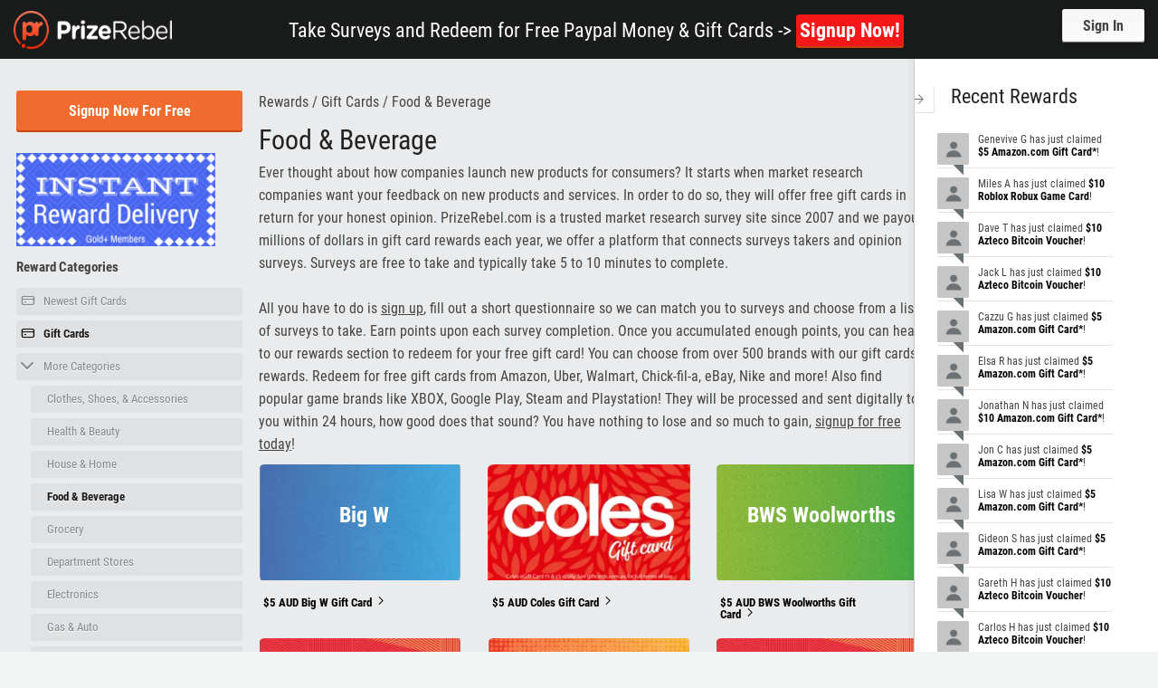

--- FILE ---
content_type: text/html; charset=UTF-8
request_url: https://cdn1.prizerebel.com/prizes.php?page=18&category=10&subCat=5&ordername=points_required&order=asc
body_size: 77525
content:
<!doctype html>
<html class="no-js" lang="en">
<head>	
<meta charset="utf-8" />
<meta name="viewport" content="width=device-width, initial-scale=1.0, maximum-scale=1.0, user-scalable=no" />
<meta name="google-site-verification" content="O4l7sPDqSoVL57_uRZE909xVrHQ3os2B0aITyDPgokk" />
<meta name="description" content="Want to receive free gift cards? Give your opinions on paid online surveys and be rewarded with money and gift cards! We are a trusted market research survey site since 2007 and have paid out over $15 million dollars!"/>
<link rel="icon" href="/favicon.png" type="image/png" />
<title>Get Free Gift Cards by Taking Surveys Food & Beverage | PrizeRebel</title>

<link rel="preload" href="/assets/images/hero-form-icons.png?1389282148" as="image" crossorigin>

<link rel="preload" href="/assets/fonts/ss-gizmo.woff" as="font" type="font/woff" crossorigin>
<link rel="preload" href="/assets/fonts/ss-social-circle.woff" as="font" type="font/woff" crossorigin>
<link rel="preload" href="/assets/fonts/ss-social-regular.woff" as="font" type="font/woff" crossorigin>
<link rel="preload" href="/assets/fonts/ss-standard.woff" as="font" type="font/woff" crossorigin>
<link rel="preload" href="/assets/fonts/ss-symbolicons-block.woff" as="font" type="font/woff" crossorigin>

<link rel="preload" href="/assets/fonts/RobotoCondensed-Regular.ttf" as="font" type="font/ttf" crossorigin>
<link rel="preload" href="/assets/fonts/RobotoCondensed-Bold.ttf" as="font" type="font/ttf" crossorigin>

<link rel="dns-prefetch" href="https://www.google.com/">
<link rel="dns-prefetch" href="https://connect.facebook.net/">
<link rel="dns-prefetch" href="https://www.google-analytics.com">
<link rel="dns-prefetch" href="https://www.gstatic.com/">
<link rel="dns-prefetch" href="https://www.googletagmanager.com/">
<link rel="dns-prefetch" href="https://cdn1.prizerebel.com/">
<link rel="dns-prefetch" href="https://static.hotjar.com/">
<link rel="stylesheet" href="/assets/fontawesome.6.1.1-web/css/all.min.css?202601311034" />
<style>
input[type="submit"] {
    -webkit-appearance: none;
} 

@font-face {  font-family: 'Roboto Condensed';  font-style: normal;  font-weight: 400;  src: url(/assets/fonts/RobotoCondensed-Regular.ttf) format('truetype');  font-display: swap;}
@font-face {  font-family: 'Roboto Condensed';  font-style: normal;  font-weight: 700;  src: url(/assets/fonts/RobotoCondensed-Bold.ttf) format('truetype');  font-display: swap;}


/*! CSS Used fontfaces */
@font-face{font-family:SSGizmo;src:url('/assets/fonts/ss-gizmo.eot');src:url('/assets/fonts/ss-gizmo.eot#iefix') format("embedded-opentype"),url('/assets/fonts/ss-gizmo.woff') format("woff"),url('/assets/fonts/ss-gizmo.ttf') format("truetype"),url('/assets/fonts/ss-gizmo.svg#SSGizmo') format("svg");font-weight:normal;font-style:normal;font-display:swap;}
@font-face{font-family:SSSocialCircle;src:url(/assets/fonts/ss-social-circle.eot);src:url(/assets/fonts/ss-social-circle.eot#iefix) format("embedded-opentype"),url(/assets/fonts/ss-social-circle.woff) format("woff"),url(/assets/fonts/ss-social-circle.ttf) format("truetype"),url(/assets/fonts/ss-social-circle.svg#SSSocialCircle) format("svg");font-weight:400;font-style:normal;font-display:swap}
@font-face{font-family:SSSocialRegular;src:url(/assets/fonts/ss-social-regular.eot);src:url(/assets/fonts/ss-social-regular.eot#iefix) format("embedded-opentype"),url(/assets/fonts/ss-social-regular.woff) format("woff"),url(/assets/fonts/ss-social-regular.ttf) format("truetype"),url(/assets/fonts/ss-social-regular.svg#SSSocialRegular) format("svg");font-weight:400;font-style:normal;font-display:swap}
@font-face{font-family:SSStandard;src:url(/assets/fonts/ss-standard.eot);src:url(/assets/fonts/ss-standard.eot#iefix) format("embedded-opentype"),url(/assets/fonts/ss-standard.woff) format("woff"),url(/assets/fonts/ss-standard.ttf) format("truetype"),url(/assets/fonts/ss-standard.svg#SSStandard) format("svg");font-weight:400;font-style:normal;font-display:swap}
@font-face{font-family:SSSymbolicons;src:url(/assets/fonts/ss-symbolicons-block.eot);src:url(/assets/fonts/ss-symbolicons-block.eot#iefix) format("embedded-opentype"),url(/assets/fonts/ss-symbolicons-block.woff) format("woff"),url(/assets/fonts/ss-symbolicons-block.ttf) format("truetype"),url(/assets/fonts/ss-symbolicons-block.svg#SSSymboliconsBlock) format("svg");font-weight:400;font-style:normal;font-display:swap}

input[type="submit"]{-webkit-appearance:none;}html,body,div,span,h1,h2,p,a,em,img,strong,b,i,ul,li,form,label,aside,header,section,hr{margin:0;padding:0;border:0;font-size:100%;font:inherit;vertical-align:baseline;}aside,header,section{display:block;}body{line-height:1;}ul{list-style:none;}* a{position:relative;}a{outline:none;}a img{border:none;}::-moz-selection{background:#f36921;color:#fff;text-shadow:none;}::selection{background:#f36921;color:#fff;text-shadow:none;}meta.foundation-mq-small{font-family:"/only screen and (max-width:40em)/";width:0em;}meta.foundation-mq-medium{font-family:"/only screen and (min-width:40.063em)/";width:40.063em;}meta.foundation-mq-large{font-family:"/only screen and (min-width:64.063em)/";width:64.063em;}meta.foundation-mq-xlarge{font-family:"/only screen and (min-width:90.063em)/";width:90.063em;}meta.foundation-mq-xxlarge{font-family:"/only screen and (min-width:120.063em)/";width:120.063em;}meta.foundation-data-attribute-namespace{font-family:false;}html,body{height:100%;}*,*:before,*:after{-moz-box-sizing:border-box;-webkit-box-sizing:border-box;box-sizing:border-box;}html,body{font-size:16px;}body{background:#fff;color:#222;padding:0;margin:0;font-family:"Helvetica Neue","Helvetica",Helvetica,Arial,sans-serif;font-weight:normal;font-style:normal;line-height:1;position:relative;cursor:default;}a:hover{cursor:pointer;}img{max-width:100%;height:auto;}img{-ms-interpolation-mode:bicubic;}.right{float:right!important;}img{display:inline-block;vertical-align:middle;}select{width:100%;}.row{width:100%;margin-left:auto;margin-right:auto;margin-top:0;margin-bottom:0;max-width:62.5rem;*zoom:1;}.row:before,.row:after{content:" ";display:table;}.row:after{clear:both;}.columns{padding-left:0.9375rem;padding-right:0.9375rem;width:100%;float:left;}@media only screen{.columns{position:relative;padding-left:0.9375rem;padding-right:0.9375rem;float:left;}.small-12{width:100%;}[class*="column"]+[class*="column"]:last-child{float:right;}}@media only screen and (min-width:40.063em){.columns.medium-centered{margin-left:auto;margin-right:auto;float:none;}.columns{position:relative;padding-left:0.9375rem;padding-right:0.9375rem;float:left;}.medium-1{width:8.33333%}.medium-2{width:16.66667%}.medium-3{width:25%}.medium-4{width:33.33333%}.medium-5{width:41.66667%}.medium-6{width:50%}.medium-7{width:58.33333%}.medium-8{width:66.66667%}.medium-9{width:75%;}[class*="column"]+[class*="column"]:last-child{float:right;}}@media only screen and (min-width:64.063em){.columns.large-centered{margin-left:auto;margin-right:auto;float:none;}.columns{position:relative;padding-left:0.9375rem;padding-right:0.9375rem;float:left;}.large-3{width:25%}.large-4{width:33.33333%}.large-5{width:41.66667%}.large-6{width:50%}.large-9{width:75%;}.large-1{width:8.33333%}.large-2{width:16.66667%}.large-7{width:58.33333%}.large-8{width:66.66667%}.large-10{width:83.33333%}.large-11{width:91.66667%}.large-12{width:100%;}[class*="column"]+[class*="column"]:last-child{float:right;}}.show-for-small-only,.show-for-medium-down{display:inherit!important;}.hide-for-small-only,.hide-for-medium-down,.show-for-large-up{display:none!important;}@media only screen and (min-width:40.063em){.hide-for-small-only,.show-for-medium-down{display:inherit!important;}.show-for-small-only,.hide-for-medium-down,.show-for-large-up{display:none!important;}}@media only screen and (min-width:64.063em){.hide-for-small-only,.hide-for-medium-down,.show-for-large-up{display:inherit!important;}.show-for-small-only,.show-for-medium-down{display:none!important;}}@media only screen and (min-width:90.063em){.hide-for-small-only,.hide-for-medium-down,.show-for-large-up{display:inherit!important;}.show-for-small-only,.show-for-medium-down{display:none!important;}}@media only screen and (min-width:120.063em){.hide-for-small-only,.hide-for-medium-down,.show-for-large-up{display:inherit!important;}.show-for-small-only,.show-for-medium-down{display:none!important;}}[class*="block-grid-"]{display:block;padding:0;margin:0 -0.625rem;*zoom:1;}[class*="block-grid-"]:before,[class*="block-grid-"]:after{content:" ";display:table;}[class*="block-grid-"]:after{clear:both;}[class*="block-grid-"]>li{display:block;height:auto;float:left;padding:0 0.625rem 1.25rem;}@media only screen{.small-block-grid-1>li{width:100%;list-style:none;}.small-block-grid-1>li:nth-of-type(n){clear:none;}.small-block-grid-1>li:nth-of-type(1n+1){clear:both;}}@media only screen and (min-width:40.063em){.medium-block-grid-2>li{width:50%;list-style:none;}.medium-block-grid-2>li:nth-of-type(n){clear:none;}.medium-block-grid-2>li:nth-of-type(2n+1){clear:both;}}@media only screen and (min-width:64.063em){.large-block-grid-3>li{width:33.33333%;list-style:none;}.large-block-grid-3>li:nth-of-type(n){clear:none;}.large-block-grid-3>li:nth-of-type(3n+1){clear:both;}}div,ul,li,h1,h2,form,p{margin:0;padding:0;}a{color:#008cba;text-decoration:none;line-height:inherit;}a:hover,a:focus{color:#0078a0;}a img{border:none;}p{font-family:inherit;font-weight:normal;font-size:1rem;line-height:1.6;margin-bottom:1.25rem;text-rendering:optimizeLegibility;}h1,h2{font-family:"Helvetica Neue","Helvetica",Helvetica,Arial,sans-serif;font-weight:normal;font-style:normal;color:#222;text-rendering:optimizeLegibility;margin-top:0.2rem;margin-bottom:0.5rem;line-height:1.4;}h1{font-size:2.125rem;}h2{font-size:1.6875rem;}hr{border:solid #ddd;border-width:1px 0 0;clear:both;margin:1.25rem 0 1.1875rem;height:0;}em,i{font-style:italic;line-height:inherit;}strong,b{font-weight:bold;line-height:inherit;}ul{font-size:1rem;line-height:1.6;margin-bottom:1.25rem;list-style-position:outside;font-family:inherit;}ul{margin-left:1.1rem;}ul li ul{margin-left:1.25rem;margin-bottom:0;}@media only screen and (min-width:40.063em){h1,h2{line-height:1.4;}h1{font-size:2.75rem;}h2{font-size:2.3125rem;}}@media print{*{background:transparent!important;color:#000!important;box-shadow:none!important;text-shadow:none!important;}a,a:visited{text-decoration:underline;}a[href]:after{content:" (" attr(href) ")";}a[href^="#"]:after{content:"";}img{page-break-inside:avoid;}img{max-width:100%!important;}p,h2{orphans:3;widows:3;}h2{page-break-after:avoid;}}meta.foundation-mq-topbar{font-family:"/only screen and (min-width:40.063em)/";width:40.063em;}.off-canvas-wrap{-webkit-backface-visibility:hidden;position:relative;width:100%;overflow-x:hidden;}.off-canvas-wrap.move-right,.off-canvas-wrap.move-left{height:100%}.inner-wrap{-webkit-backface-visibility:hidden;position:relative;width:100%;*zoom:1;-webkit-transition:-webkit-transform 500ms ease;-moz-transition:-moz-transform 500ms ease;-ms-transition:-ms-transform 500ms ease;-o-transition:-o-transform 500ms ease;transition:transform 500ms ease;}.inner-wrap:before,.inner-wrap:after{content:" ";display:table;}.inner-wrap:after{clear:both;}.left-off-canvas-menu{-webkit-backface-visibility:hidden;width:250px;top:0;bottom:0;position:absolute;overflow-y:auto;background:#333;z-index:1001;box-sizing:content-box;-webkit-transform:translate3d(-100%, 0, 0);-moz-transform:translate3d(-100%, 0, 0);-ms-transform:translate3d(-100%, 0, 0);-o-transform:translate3d(-100%, 0, 0);transform:translate3d(-100%, 0, 0);left:0;}.left-off-canvas-menu *{-webkit-backface-visibility:hidden;}.right-off-canvas-menu{-webkit-backface-visibility:hidden;width:250px;top:0;bottom:0;position:absolute;overflow-y:auto;background:#333;z-index:1001;box-sizing:content-box;-webkit-transform:translate3d(100%, 0, 0);-moz-transform:translate3d(100%, 0, 0);-ms-transform:translate3d(100%, 0, 0);-o-transform:translate3d(100%, 0, 0);transform:translate3d(100%, 0, 0);right:0;}.reveal-modal{visibility:hidden;display:none;position:absolute;left:50%;z-index:99;height:auto;margin-left:-40%;width:80%;background-color:#fff;padding:1.25rem;border:solid 1px #666;-webkit-box-shadow:0 0 10px rgba(0,0,0,0.4);box-shadow:0 0 10px rgba(0,0,0,0.4);top:6.25rem;}.reveal-modal .columns{min-width:0;}.reveal-modal>:first-child{margin-top:0;}.reveal-modal>:last-child{margin-bottom:0;}@media only screen and (min-width:40.063em){.reveal-modal{padding:1.875rem;top:6.25rem;}.reveal-modal.small{margin-left:-20%;width:40%;}}@media print{.reveal-modal{background:#fff!important;}}.ss-icon,.ss-icon.ss-gizmo,.subnav a:after,[class^="ss-"]:before,[class*=" ss-"]:before,[class^="ss-"].ss-gizmo:before,[class*=" ss-"].ss-gizmo:before{font-family:"SSGizmo";font-style:normal;font-weight:normal;text-decoration:none;text-rendering:optimizeLegibility;white-space:nowrap;-webkit-font-feature-settings:"liga";-moz-font-feature-settings:"liga=1";-moz-font-feature-settings:"liga";-ms-font-feature-settings:"liga" 1;-o-font-feature-settings:"liga";font-feature-settings:"liga";-webkit-font-smoothing:antialiased;}html:hover [class^="ss-"]{-ms-zoom:1;}.ss-icon,.ss-icon.ss-social-circle,[class^="ss-"]:before,[class*=" ss-"]:before,[class^="ss-"].ss-social-circle:before,[class*=" ss-"].ss-social-circle:before{font-family:"SSSocialCircle";font-style:normal;font-weight:normal;text-decoration:none;text-rendering:optimizeLegibility;white-space:nowrap;-moz-font-feature-settings:"liga=1";-moz-font-feature-settings:"liga";-ms-font-feature-settings:"liga" 1;-o-font-feature-settings:"liga";font-feature-settings:"liga";-webkit-font-smoothing:antialiased;}html:hover [class^="ss-"]{-ms-zoom:1;}.ss-icon,.ss-icon.ss-social-regular,[class^="ss-"]:before,[class*=" ss-"]:before,[class^="ss-"].ss-social-regular:before,[class*=" ss-"].ss-social-regular:before{font-family:"SSSocialRegular";font-style:normal;font-weight:normal;text-decoration:none;text-rendering:optimizeLegibility;white-space:nowrap;-moz-font-feature-settings:"liga=1";-moz-font-feature-settings:"liga";-ms-font-feature-settings:"liga" 1;-o-font-feature-settings:"liga";font-feature-settings:"liga";-webkit-font-smoothing:antialiased;}html:hover [class^="ss-"]{-ms-zoom:1;}.ss-icon,.ss-icon.ss-standard,.drop-btn:after,.input-wrapper.drop:after,[class^="ss-"]:before,[class*=" ss-"]:before,[class^="ss-"].ss-standard:before,[class*=" ss-"].ss-standard:before{font-family:"SSStandard";font-style:normal;font-weight:normal;text-decoration:none;text-rendering:optimizeLegibility;white-space:nowrap;-moz-font-feature-settings:"liga=1";-moz-font-feature-settings:"liga";-ms-font-feature-settings:"liga" 1;-o-font-feature-settings:"liga";font-feature-settings:"liga";-webkit-font-smoothing:antialiased;}html:hover [class^="ss-"]{-ms-zoom:1;}.ss-icon,[class^="ss-"]:before,[class*=" ss-"]:before{font-family:"SSSymbolicons";font-style:normal;font-weight:normal;text-decoration:none;text-rendering:optimizeLegibility;white-space:nowrap;-moz-font-feature-settings:"liga=1";-moz-font-feature-settings:"liga";-ms-font-feature-settings:"liga" 1;-o-font-feature-settings:"liga";font-feature-settings:"liga";-webkit-font-smoothing:antialiased;}html{height:100%;width:100%;}body{min-height:100%;width:100%;margin:0 auto;background:#f3f4f4;font-family:'Open Sans','Roboto Condensed',sans-serif;font-size:1rem;color:#444;line-height:1.6em;-webkit-font-smoothing:antialiased;text-rendering:optimizeLegibility;}a{text-decoration:none;color:#444;-webkit-transition:all 0.2s ease-out;-moz-transition:all 0.2s ease-out;transition:all 0.2s ease-out;}.small{font-size:0.875rem;}h1,h2{line-height:1em;}h1{font-family:'Open Sans','Roboto Condensed',sans-serif;font-size:3rem;}h2{font-family:'Open Sans','Roboto Condensed',sans-serif;font-size:1.875rem;}.hero-form-forgot-password-link{color:#1790d2;text-decoration:underline;}.hero-form-forgot-password-link:hover{color:#1270a4;}p a{color:#3498d5;font-weight:700;-webkit-transition:color 0.1s;-moz-transition:color 0.1s;-o-transition:color 0.1s;transition:color 0.1s;}p a:hover{color:#000;}.subnav{margin:0.9375rem 0 1.875rem;}.subnav li{margin:0 0 0.375rem;}.subnav li.active a{color:#1a1b1c;font-weight:700;}.subnav a{color:#838a8c;display:block;background-color:#e0e1e2;font-size:0.8125rem;text-shadow:0 1px 0 #fff;padding:0.3125rem;position:relative;-webkit-border-radius:0.125rem;-moz-border-radius:0.125rem;-ms-border-radius:0.125rem;-o-border-radius:0.125rem;border-radius:0.125rem;-webkit-transition:all 0.1s ease;-moz-transition:all 0.1s ease;-o-transition:all 0.1s ease;transition:all 0.1s ease;}.subnav a:hover{color:#1790d2;background-color:#fff;}.subnav a:hover:after{background-color:#fff;filter:progid:DXImageTransform.Microsoft.Alpha(Opacity=100);opacity:1;-webkit-transform:translate3d(1.25rem, 0, 0);-moz-transform:translate3d(1.25rem, 0, 0);-ms-transform:translate3d(1.25rem, 0, 0);-o-transform:translate3d(1.25rem, 0, 0);transform:translate3d(1.25rem, 0, 0);}.subnav a:after{content:"right";display:block;color:#e0e1e2;position:absolute;right:0;top:0;padding:0.375rem 0.75rem 0.25rem 0.1875rem;background-color:transparent;-webkit-border-radius:0 0.125rem 0.125rem 0;-moz-border-radius:0 0.125rem 0.125rem 0;-ms-border-radius:0 0.125rem 0.125rem 0;-o-border-radius:0 0.125rem 0.125rem 0;border-radius:0 0.125rem 0.125rem 0;filter:progid:DXImageTransform.Microsoft.Alpha(Opacity=0);opacity:0;-webkit-transform:translate3d(0, 0, 0);-moz-transform:translate3d(0, 0, 0);-ms-transform:translate3d(0, 0, 0);-o-transform:translate3d(0, 0, 0);transform:translate3d(0, 0, 0);-webkit-transition:all 0.1s ease;-moz-transition:all 0.1s ease;-o-transition:all 0.1s ease;transition:all 0.1s ease;}.subnav i{position:absolute;left:0.3125rem;top:0.3125rem;font-size:1rem;}.subnav.has-icon a{padding-left:1.875rem;}.subnav-mobile{margin:0 0 0.9375rem;}.section-header{padding:0 0 0.3125rem;*zoom:1;}.section-header:before,.section-header:after{content:" ";display:table;}.section-header:after{clear:both;}.section-header h1{font-weight:400;font-size:1.875rem;}.section-header.paginated h1{float:left;margin-right:2.5rem;}.pagination{text-align:center;font-size:0;}.pagination li{margin:0 0.125rem;font-size:1.125rem;display:-moz-inline-stack;display:inline-block;vertical-align:middle;*vertical-align:auto;zoom:1;*display:inline;}.pagination li:first-child{margin-left:0;}.pagination li:last-child{margin-right:0;}.pagination a{color:#838a8c;display:block;padding:0.25rem 0.375rem;text-shadow:0 1px 0 #fff;}.pagination .current{font-weight:700;}.links-social{color:#fff;background-color:#72767a;width:1.75rem;height:1.75rem;text-align:center;display:inline-block;margin-bottom:0.125rem;-webkit-border-radius:1.25rem;-moz-border-radius:1.25rem;-ms-border-radius:1.25rem;-o-border-radius:1.25rem;border-radius:1.25rem;}.links-social:hover{color:#72767a;background-color:#fff;}.links-social .ss-icon{font-size:1rem;position:relative;top:0.125rem;line-height:1.75rem;vertical-align:middle;}.links-social--facebook{margin-right:0.125rem;}.links-social--twitter .ss-icon{font-size:0.875rem;}.main-content{background:#eaebec;padding-top:6.25rem;padding-bottom:2.5rem;position:relative;overflow:hidden;}@media only screen and (max-width:78.125rem){.main-content{padding-top:8.75rem;}}@media only screen and (max-width:40em){.main-content{padding-top:5rem;}}#fb-root{display:none;}ul{margin:0;}h1,h2{font-weight:400;}p a{text-decoration:underline;}b,strong{font-weight:700;}label{font-size:0.9375rem;font-weight:700;}hr{border:none;border-bottom:1px solid #cdd0d1;margin:1.25rem 0;text-align:center;}.logo{width:9.5rem;height:2.125rem;background:url('/assets/images/layout/pr_logomark_rasterized_1x_opt.webp?1389327544') no-repeat top left;background-size:9.5rem 2.125rem;display:inline-block;}.row--wide{max-width:93.75rem;}.button,.drop-btn,.generate-btn{color:#fff;text-align:center;background-color:#f16b2f;padding:0.9375rem 1.25rem;white-space:nowrap;border:none;cursor:pointer;-webkit-box-shadow:0 2px 0 #c6470d;-moz-box-shadow:0 2px 0 #c6470d;box-shadow:0 2px 0 #c6470d;-webkit-border-radius:0.1875rem;-moz-border-radius:0.1875rem;-ms-border-radius:0.1875rem;-o-border-radius:0.1875rem;border-radius:0.1875rem;}.button.bold{font-weight:bold;}.button.full-width{display:block;}.button:hover,.drop-btn:hover,.generate-btn:hover{background-color:#de4f0f;}.button--facebook{background-color:#3e5998;-webkit-box-shadow:0 2px 0 #283962;-moz-box-shadow:0 2px 0 #283962;box-shadow:0 2px 0 #283962;}.button--facebook:hover{background-color:#2f4474;}.drop-btn{border:none;font-weight:bold;color:#444;background-color:#fff;padding:0.625rem 0.625rem;position:relative;display:inline-block;cursor:pointer;text-align:left;font-size:0.875rem;-webkit-border-radius:0.3125rem;-moz-border-radius:0.3125rem;-ms-border-radius:0.3125rem;-o-border-radius:0.3125rem;border-radius:0.3125rem;-webkit-box-shadow:0 2px 2px 0 rgba(0,0,0,0.4);-moz-box-shadow:0 2px 2px 0 rgba(0,0,0,0.4);box-shadow:0 2px 2px 0 rgba(0,0,0,0.4);appearance:none;-moz-appearance:none;-webkit-appearance:none;}.drop-btn:hover{background-color:#fff;}.drop-btn:after{content:"dropdown";position:absolute;right:0.625rem;top:50%;margin-top:-0.3125rem;font-size:0.5rem;color:#a9a9a9;margin-left:0.1875rem;}.navigation{background-color:#1a1b1b;height:4.0625rem;position:fixed;top:0;left:0;width:100%;z-index:1000;}.navigation .top-navigation{display:none;}.navigation .logo{width:10.9375rem;height:2.625rem;display:block;background-size:10.9375rem 2.625rem;position:relative;float:none;top:0.75rem;margin:0 auto;}@media only screen and (min-width:40.063em){.navigation .logo{margin:0;float:left;}}@media only screen and (max-width:78.125rem) and (min-width:40rem){.navigation{height:6.875rem;}.navigation .navigation-main{float:right;height:4.5rem;margin-left:-3.75rem;}.navigation .top-navigation{display:block;}}.top-navigation{display:none;position:relative;height:2.8125rem;background-color:#4c4c4c;*zoom:1;}.top-navigation:before,.top-navigation:after{content:" ";display:table;}.top-navigation:after{clear:both;}.navigation-main{display:inline-block;margin-left:3.75rem;float:left;position:relative;}.navigation-main-item{margin-top:0.625rem;float:left;position:relative;}.navigation-main-link{font-family:'Open Sans','Roboto Condensed',sans-serif;font-size:1.75rem;color:#fff;padding:0.625rem 0.625rem;}.navigation-main-link .ss-icon{font-size:0.875rem;color:rgba(255,255,255,0.5);margin-left:0.3125rem;}.navigation-main-link .ss-gizmo{position:relative;top:-0.25rem;}.navigation-main-link:hover{color:#fff;}.navigation-main-icon{width:1.25rem;height:1.25rem;background:url('/assets/images/layout/navigation-main-icons.png?1389282148') no-repeat top left;background-size:5rem 2.5rem;display:inline-block;margin-right:0.4375rem;}.navigation-main-icon--win{background-position:-2.5rem 0;}.navigation-main-dropdown{background:#fff;width:11.25rem;-webkit-border-radius:0.1875rem;-moz-border-radius:0.1875rem;-ms-border-radius:0.1875rem;-o-border-radius:0.1875rem;border-radius:0.1875rem;-webkit-box-shadow:0 0 10px rgba(0,0,0,0.3);-moz-box-shadow:0 0 10px rgba(0,0,0,0.3);box-shadow:0 0 10px rgba(0,0,0,0.3);position:absolute;right:-0.3125rem;top:3.4375rem;z-index:90;display:none;}.navigation-main-dropdown-triangle{width:6.25rem;height:1.25rem;position:absolute;top:-1.25rem;right:-0.9375rem;z-index:91;}.navigation-main-dropdown-item{display:block;}.navigation-main-dropdown-item hr{border-bottom-style:dashed;margin:0 0.9375rem;}.navigation-main-dropdown-item:last-child hr{display:none!important;}.navigation-main-dropdown-link{font-size:1rem;color:#1790d2;width:100%;padding:0.5rem 0.9375rem;display:inline-block;}.navigation-main-dropdown-link .ss-icon{font-size:0.75rem;float:right;position:relative;top:0.125rem;}.navigation-main-item:hover .navigation-main-dropdown{display:inline-block;}.navigation-main-item:hover .navigation-main-icon--win{background-position:-2.5rem -1.25rem;}.navigation-main-dropdown-link:hover{color:#f16b2f;}.footer{background-color:#1a1b1b;padding:1.5625rem 0;}.footer-logo{margin-right:2.1875rem;display:inline-block;float:left;}.footer-logo-image{width:100%;max-width:7.875rem;max-height:1.5rem;margin-bottom:0.3125rem;}.footer-copyright{font-size:0.75rem;color:#b1b3b4;display:block;}.footer-navigation{float:left;}.footer-navigation-item{margin-left:0.9375rem;margin-right:0.9375rem;display:inline-block;}.footer-navigation-item:last-child{margin-right:0;}.footer-navigation-link{font-size:0.875rem;color:#b1b3b4;}.footer-navigation-link:hover{color:#fff;}.footer-links{width:11.25rem;margin-left:2.1875rem;display:inline-block;float:right;}.footer-links-column{text-align:center;display:inline-block;float:left;}.footer-links-column--left{width:60%;}.footer-links-terms-privacy{font-size:0.75rem;color:#b1b3b4;position:relative;margin-top:0.3125rem;display:inline-block;}.footer-links-terms-privacy:hover{color:#fff;}.footer-disclaimer{text-align:center;padding:1.875rem 0;}.footer-disclaimer p{font-size:0.75rem;color:#b1b3b4;line-height:1.2em;}@media screen and (max-width:58.125rem){.footer:not(.width-cap) .footer-navigation{clear:both;}}@media screen and (max-width:40rem){.footer:not(.width-cap){text-align:center;}.footer:not(.width-cap) .footer-logo{float:none;margin:0 auto;display:inline-block;width:100%!important;}.footer:not(.width-cap) .footer-navigation{width:100%;text-align:center;margin:0.625rem 0 1.25rem;}.footer:not(.width-cap) .footer-links{margin:0 auto;float:none;display:inline-block;}}form.form input{font-family:'Open Sans','Roboto Condensed',sans-serif;font-size:1rem;border:0;outline:none;}form.form input:not([type="button"]),form.form input:not([type="submit"]){color:#444;background-color:#f0f3f4;padding:0.59375rem 0.9375rem;-webkit-border-radius:0.1875rem;-moz-border-radius:0.1875rem;-ms-border-radius:0.1875rem;-o-border-radius:0.1875rem;border-radius:0.1875rem;-webkit-box-shadow:inset 1px 1px 2px #a0a1a2;-moz-box-shadow:inset 1px 1px 2px #a0a1a2;box-shadow:inset 1px 1px 2px #a0a1a2;}form.form input[type="submit"]{cursor:pointer;}form.form input[type="submit"]{font-weight:600;color:#fff;text-align:center;background-color:#f16b2f;padding:0.8125rem 1.125rem;-webkit-box-shadow:0 2px 0 #c6470d;-moz-box-shadow:0 2px 0 #c6470d;box-shadow:0 2px 0 #c6470d;-webkit-border-radius:0.1875rem;-moz-border-radius:0.1875rem;-ms-border-radius:0.1875rem;-o-border-radius:0.1875rem;border-radius:0.1875rem;-webkit-transition:all 0.2s ease-out;-moz-transition:all 0.2s ease-out;transition:all 0.2s ease-out;}form.form input[type="submit"]:hover{background-color:#de4f0f;}form.form input.full-width{width:100%;display:block;}input[type="text"],input[type="email"],input[type="password"]{font-size:0.9375rem;background-color:#fff;border:none;position:relative;}.reveal-modal input[type="text"],.reveal-modal input[type="email"],.reveal-modal input[type="password"]{background-color:#f0f3f4;}input[type="submit"]{font-weight:700;font-size:0.875rem;padding:0.625rem 1.875rem;}.input-wrapper{position:relative;}.input-wrapper select{min-width:0;}.input-wrapper.has-icon:before{position:absolute;top:0.625rem;z-index:1;}.input-wrapper.has-icon.icon-right:before{right:0.875rem;}.input-wrapper.drop:after{content:"dropdown";position:absolute;right:0.625rem;top:38%;margin-top:-0.3125rem;font-size:0.5rem;color:#a9a9a9;margin-left:0.1875rem;pointer-events:none;}.off-canvas-wrap{-webkit-overflow-scrolling:touch;}.off-canvas-toggle{position:fixed;z-index:1001;color:#fff;width:4.125rem;height:4.125rem;font-size:1.125rem;padding:1.25rem;}.off-canvas-toggle:hover{color:#fff;}.right-off-canvas-toggle{right:0;}.left-off-canvas-menu hr,.left-off-canvas-menu .navigation-main-dropdown-triangle{display:none;}.left-off-canvas-menu .navigation-main-dropdown{display:block!important;position:relative;background:transparent;top:0;-webkit-box-shadow:none;-moz-box-shadow:none;box-shadow:none;}.left-off-canvas-menu .navigation-main-dropdown-item{border:none;}.left-off-canvas-menu .navigation-main-dropdown-link{padding:0 0 0 0.625rem;color:rgba(255,255,255,0.5);}.left-off-canvas-menu .navigation-main-dropdown-link:hover{color:#fff;}.left-off-canvas-menu .navigation-main{margin-left:1.25rem;}.left-off-canvas-menu .navigation-main li{float:none;}.right-off-canvas-menu{background-color:#eaebec;padding:1.25rem 0.9375rem;width:13.75rem;}.reveal-modal{z-index:10001;border:none;-webkit-border-radius:0.375rem;-moz-border-radius:0.375rem;-ms-border-radius:0.375rem;-o-border-radius:0.375rem;border-radius:0.375rem;-webkit-box-shadow:0 0 20px rgba(0,0,0,0.3);-moz-box-shadow:0 0 20px rgba(0,0,0,0.3);box-shadow:0 0 20px rgba(0,0,0,0.3);}.home-content{background-color:#fbfbfb;padding:1.25rem 0;}.hero-sign-in{float:right;position:relative;top:-0.25rem;}.hero-sign-in-button{font-weight:bold;color:#444;padding:0;-webkit-box-shadow:0 0 10px rgba(0,0,0,0.3);-moz-box-shadow:0 0 10px rgba(0,0,0,0.3);box-shadow:0 0 10px rgba(0,0,0,0.3);position:relative;display:inline-block;cursor:pointer;}.hero-sign-in-button span{padding:0.375rem 1.4375rem;background-color:#f7f7f7;background-image:-webkit-gradient(linear, 50% 0%, 50% 100%, color-stop(0%, #f7f7f7), color-stop(100%, #fbfbfb));background-image:-webkit-linear-gradient(#f7f7f7,#fbfbfb);background-image:-moz-linear-gradient(#f7f7f7,#fbfbfb);background-image:-o-linear-gradient(#f7f7f7,#fbfbfb);background-image:linear-gradient(#f7f7f7,#fbfbfb);-webkit-box-shadow:inset 0 -0.0625rem 0.0625rem rgba(0,0,0,0.6);-moz-box-shadow:inset 0 -0.0625rem 0.0625rem rgba(0,0,0,0.6);box-shadow:inset 0 -0.0625rem 0.0625rem rgba(0,0,0,0.6);display:inline-block;-webkit-border-radius:0.1875rem;-moz-border-radius:0.1875rem;-ms-border-radius:0.1875rem;-o-border-radius:0.1875rem;border-radius:0.1875rem;}.hero-sign-in-button .ss-icon{font-size:0.5rem;color:#a9a9a9;margin-left:0.1875rem;}.hero-sign-in-triangle{width:6.25rem;height:1.25rem;position:absolute;top:-1.25rem;right:-0.25rem;z-index:81;-webkit-transition:all 0.2s ease-out;-moz-transition:all 0.2s ease-out;transition:all 0.2s ease-out;cursor:pointer;}.hero-form.form{background-color:#f7f7f7;-webkit-border-radius:0.1875rem;-moz-border-radius:0.1875rem;-ms-border-radius:0.1875rem;-o-border-radius:0.1875rem;border-radius:0.1875rem;-webkit-box-shadow:0 0 10px rgba(0,0,0,0.3);-moz-box-shadow:0 0 10px rgba(0,0,0,0.3);box-shadow:0 0 10px rgba(0,0,0,0.3);padding:1.875rem 1.875rem 1.25rem;margin-bottom:1.25rem;}.hero-form.form input[type="text"],.hero-form.form input[type="email"],.hero-form.form input[type="password"]{font-size:0.9375rem;background-color:#fff;margin-bottom:0.625rem;-webkit-box-shadow:inset 1px 1px 2px #a0a1a2;-moz-box-shadow:inset 1px 1px 2px #a0a1a2;box-shadow:inset 1px 1px 2px #a0a1a2;}.hero-form.form .has-icon{padding-left:35px;background-image:url('/assets/images/hero-form-icons.png?1389282148');background-repeat:no-repeat;background-position:10px -6px;}.hero-form.form .has-icon.has-icon--email{background-position:10px -56px;}.hero-form.form .has-icon.has-icon--password{background-position:10px -106px;}@media only screen and (min-width:40.063em){.hero-form.form{padding:2.5rem 1.25rem 1.875rem;margin-bottom:0;}.hero-form.form input[type="text"],.hero-form.form input[type="email"],.hero-form.form input[type="password"]{font-size:1.125rem;}}@media only screen and (min-width:46.5625rem){.hero-form.form{padding:2.5rem 1.875rem 1.875rem;}}@media only screen and (min-width:64.063em){.hero-form.form{padding:3.125rem 3.75rem 2.5rem;}}.hero-form-divider{position:relative;}.hero-form-divider hr{margin-top:1.25rem;margin-bottom:0.9375rem;}.hero-form-divider .hero-form-divider-or{text-align:center;width:100%;display:block;position:absolute;top:-0.875rem;}.hero-form-divider span{font-size:0.75rem;font-weight:bold;color:rgba(68,68,68,0.65);text-transform:uppercase;text-align:center;background:#f7f7f7;padding:0 0.625rem;}.hero-form-first-name,.hero-form-last-name{width:47%;float:left;}.hero-form-first-name{margin-right:6%;}@media only screen and (max-width:40em){.hero-form-first-name,.hero-form-last-name{width:100%;float:none;margin-right:0;}}.hero-form-submit{margin-top:0.3125rem;}.hero-form-submit{text-align:right;}@media only screen and (max-width:40em){.hero-form-submit{margin-top:0.625rem;}.hero-form-submit input{width:100%;}}.hero-form-disclaimer{text-align:center;margin-top:0.9375rem;}.hero-form-disclaimer p,.hero-form-disclaimer a{color:rgba(68,68,68,0.65);}.hero-form-disclaimer p{font-size:0.75rem;line-height:1.3em;}.hero-form-disclaimer a{font-weight:bold;}.hero-form-disclaimer a:hover{color:rgba(68,68,68,0.75);}.hero-form-remember,.hero-form-remember-label{position:relative;top:0.75rem;left:-0.3125rem;}.hero-form-remember-label{font-size:0.75rem;color:rgba(68,68,68,0.6);}.hero-form-forgot-password{*zoom:1;margin-top:1.5625rem;}.hero-form-forgot-password:before,.hero-form-forgot-password:after{content:" ";display:table;}.hero-form-forgot-password:after{clear:both;}.hero-form-forgot-password-link{font-size:0.8125rem;}@media only screen and (min-width:40.063em){.hero-sign-up{margin-bottom:1.5625rem;}}.hero-sign-up .button--facebook{padding-top:0.625rem;padding-bottom:0.625rem;}.hero-sign-up .button--facebook .ss-icon{font-size:1.125rem;font-weight:normal;margin-right:1.25rem;position:relative;top:0.1875rem;}.hero-sign-up *::-webkit-input-placeholder{color:#89949b;}.hero-sign-up *:-moz-placeholder{color:#89949b;}.hero-sign-up *::-moz-placeholder{color:#89949b;}.hero-sign-up *:-ms-input-placeholder{color:#89949b;}.button--facebook:hover{color:#fff;}.hero-sign-in-form{display:none;background-color:#fff;padding:1.25rem;padding-bottom:0.9375rem;width:14.0625rem;-webkit-box-shadow:0 0 10px rgba(0,0,0,0.3);-moz-box-shadow:0 0 10px rgba(0,0,0,0.3);box-shadow:0 0 10px rgba(0,0,0,0.3);-webkit-border-radius:0.1875rem;-moz-border-radius:0.1875rem;-ms-border-radius:0.1875rem;-o-border-radius:0.1875rem;border-radius:0.1875rem;position:absolute;top:2.6875rem;right:0;z-index:80;}.hero-sign-in-form h2{text-align:center;margin-bottom:0.625rem;}.hero-sign-in-form .button--facebook{font-size:0.875rem;padding:0.3125rem 0;}.hero-sign-in-form .button--facebook .ss-icon{font-size:1.1875rem;margin-left:0.4375rem;position:relative;top:0.25rem;}.hero-form-divider-or--sign-in span{background-color:#fff!important;}.hero-form-first-email--sign-in,.hero-form-first-password--sign-in{font-size:0.875rem!important;}.hero-form-first-email--sign-in{margin-bottom:0.625rem;}.hero-form-submit--sign-in{display:inline-block;float:right;}.hero-form-submit--sign-in input{font-size:0.875rem!important;padding:0.5625rem 0.9375rem!important;}.current-offers-load-more{display:block;margin:0 auto;padding:0.625rem 0 0 0;width:11.25rem;text-transform:uppercase;color:#3498d5;font-weight:700;font-size:0.6875rem;text-align:center;background-image:url('/assets/images/current-offers-more-bg.png?1389540159');background-repeat:no-repeat;background-position:center top;}.slide-sidebar{position:absolute;right:0;top:0;width:16.875rem;height:100%;padding:5.9375rem 3.125rem 0 1.5625rem;background-color:#fff;z-index:100;border-left:1px solid #c9cacb;font-size:0.75rem;line-height:0.875rem;-webkit-box-shadow:-5px 0 5px rgba(0,0,0,0.03);-moz-box-shadow:-5px 0 5px rgba(0,0,0,0.03);box-shadow:-5px 0 5px rgba(0,0,0,0.03);-webkit-transform:translate3d(15.3125rem, 0, 0);-moz-transform:translate3d(15.3125rem, 0, 0);-ms-transform:translate3d(15.3125rem, 0, 0);-o-transform:translate3d(15.3125rem, 0, 0);transform:translate3d(15.3125rem, 0, 0);-webkit-transition:-webkit-transform 0.3s ease;-moz-transition:-moz-transform 0.3s ease;-o-transition:-o-transform 0.3s ease;transition:transform 0.3s ease;}.slide-sidebar h2{font-weight:400;margin:0 0 1.875rem 0.9375rem; font-size: 1.3875rem !important;}.slide-sidebar.is-active{-webkit-transform:translate3d(0, 0, 0);-moz-transform:translate3d(0, 0, 0);-ms-transform:translate3d(0, 0, 0);-o-transform:translate3d(0, 0, 0);transform:translate3d(0, 0, 0);}.slide-sidebar.is-active .member-sidebar--open-close{border-top-color:#fff;border-right-color:#e4e4e4;border-bottom-color:#e4e4e4;border-left-color:#fff;width:1.375rem;margin-left:0;-webkit-transform:translate3d(0, 0, 0);-moz-transform:translate3d(0, 0, 0);-ms-transform:translate3d(0, 0, 0);-o-transform:translate3d(0, 0, 0);transform:translate3d(0, 0, 0);}.slide-sidebar.is-active .member-sidebar--open-close .ss-gizmo{left:-0.4375rem;color:#697073;}.slide-sidebar.is-active .member-sidebar--open-close .ss-standard{filter:progid:DXImageTransform.Microsoft.Alpha(Opacity=0);opacity:0;}@media only screen and (max-width:78.125rem){.slide-sidebar{padding-top:8.75rem;}}.member-sidebar-header{position:relative;}.member-sidebar--open-close{display:block;background-color:#fff;position:absolute;left:0;top:5.9375rem;width:2.1875rem;height:1.875rem;background-color:#fff;width:2.5rem;border:1px solid #f16b2f;-webkit-transition:-webkit-transform,0.2s,ease;-moz-transition:-moz-transform,0.2s,ease;-o-transition:-o-transform,0.2s,ease;transition:transform,0.2s,ease;-webkit-transform:translate3d(-0.9375rem, 0, 0);-moz-transform:translate3d(-0.9375rem, 0, 0);-ms-transform:translate3d(-0.9375rem, 0, 0);-o-transform:translate3d(-0.9375rem, 0, 0);transform:translate3d(-0.9375rem, 0, 0);}.member-sidebar--open-close i{color:#f16b2f;position:relative;top:0.5625rem;-webkit-transition:all 0.2s linear;-moz-transition:all 0.2s linear;-o-transition:all 0.2s linear;transition:all 0.2s linear;}.member-sidebar--open-close .ss-gizmo{color:#f16b2f;position:relative;margin-left:0.3125rem;}.member-sidebar--open-close .ss-standard{color:#f16b2f;filter:progid:DXImageTransform.Microsoft.Alpha(Opacity=100);opacity:1;}@media only screen and (max-width:78.125rem){.member-sidebar--open-close{top:8.75rem;}}.survey-activity{font-size:0.75rem;line-height:0.875rem;padding:0 0 0.625rem 2.8125rem;margin-bottom:0.625rem;position:relative;border-bottom:1px solid #e3e3e3;}.survey-activity a{border:none;color:#989899;}.survey-activity a:hover{border:none;}.survey-activity:last-child{border:none;}.survey-activity-avatar{position:absolute;top:0;left:0;}.survey-activity-avatar:after{content:"";position:absolute;bottom:-0.5rem;right:-0.125rem;border-left:8px solid #697073;border-top:8px solid transparent;border-right:8px solid transparent;border-bottom:8px solid transparent;-webkit-transform:rotate(-45deg);-moz-transform:rotate(-45deg);-ms-transform:rotate(-45deg);-o-transform:rotate(-45deg);transform:rotate(-45deg);}.prizes-sidebar{width:15rem;padding:0 0.625rem;float:left;}@media only screen and (max-width:39.9375rem){.prizes-sidebar{width:15rem;float:none;margin:0 auto;}}.gift-cards{float:left;padding:0 1.875rem;width:47.5rem;}.gift-cards .section-header{margin:0 0 0.625rem;}.gift-cards.is-active{padding-right:16.875rem;}@media only screen and (min-width:122.5rem){.gift-cards{width:77.5rem;}}@media only screen and (min-width:107.5rem) and (max-width:122.4375rem){.gift-cards{width:77.5rem;}}@media only screen and (min-width:92.5rem) and (max-width:107.4375rem){.gift-cards{width:77.5rem;}}@media only screen and (min-width:77.5rem) and (max-width:92.4375rem){.gift-cards{width:62.5rem;}}@media only screen and (min-width:62.5rem) and (max-width:77.4375rem){.gift-cards{width:47.5rem;}}@media only screen and (min-width:47.5rem) and (max-width:62.4375rem){.gift-cards{width:32.5rem;}}@media only screen and (min-width:40rem) and (max-width:47.4375rem){.gift-cards{width:17.5rem;}}@media only screen and (max-width:39.9375rem){.gift-cards{width:17.5rem;margin:0 auto;float:none;}.gift-cards .section-header h1{float:none;display:block;width:100%;}.gift-cards .section-header h1{margin:0 0 0.9375rem;}}.gift-cards-list{margin:0 -0.625rem 1.25rem;*zoom:1;}.gift-cards-list:before,.gift-cards-list:after{content:" ";display:table;}.gift-cards-list:after{clear:both;}.gift-card{width:13.75rem;height:11.25rem;float:left;margin:0 0.625rem 1.875rem 0.625rem;position:relative;}.gift-card a{display:block;-webkit-transition:-webkit-transform 0.2s ease;-moz-transition:-moz-transform 0.2s ease;-o-transition:-o-transform 0.2s ease;transition:transform 0.2s ease;-webkit-transform:translate3d(0, 0, 0);-moz-transform:translate3d(0, 0, 0);-ms-transform:translate3d(0, 0, 0);-o-transform:translate3d(0, 0, 0);transform:translate3d(0, 0, 0);}.gift-card:hover a{-webkit-transform:translate3d(0, -1.25rem, 0);-moz-transform:translate3d(0, -1.25rem, 0);-ms-transform:translate3d(0, -1.25rem, 0);-o-transform:translate3d(0, -1.25rem, 0);transform:translate3d(0, -1.25rem, 0);}.gift-card-image{position:relative;overflow:hidden;-webkit-border-radius:0.375rem;-moz-border-radius:0.375rem;-ms-border-radius:0.375rem;-o-border-radius:0.375rem;border-radius:0.375rem;}.gift-card-image img{width:100%;}.gift-card-badge{position:absolute;top:6.0625rem;right:0;text-align:center;background-color:#77b658;color:#fff;width:4.25rem;height:4.25rem;-webkit-border-radius:50%;-moz-border-radius:50%;-ms-border-radius:50%;-o-border-radius:50%;border-radius:50%;}.gift-card-badge span{text-transform:uppercase;font-weight:700;font-size:0.625rem;display:block;line-height:0.75rem;margin:1.125rem 0 0 0;}.gift-card-badge span.count{margin:0;font-family:'Open Sans','Roboto Condensed',sans-serif;font-size:1.5rem;font-weight:400;}.generate-btn{display:block;width:100%;padding:0.625rem 0 0.5625rem;}.hidden{display:none!important;visibility:hidden;}.right{float:right;}.hero-sign-in-form.is-visible{display:block}.hero-sign-in-form{width:17.648rem!important;}#signinError,#signupError{display:none;font-size:13px;font-weight:normal;color:#ff0000;line-height:16px;text-align:center;margin-bottom:5px;}#suggestedEmail,#suggestedEmaillogin{font-size:0.789rem;margin-top:-0.425rem;margin-BOTTOM:0.425rem;}.footer-links a.links-social{font-size:1.125rem!important;}#fbUserLoginRow, #fbUserJoinRow {width:100%;margin-top:5px;margin-bottom:5px;}#fbUserLoginRow p, #fbUserJoinRow p {font-size:0.89em;margin-bottom:0.5em;text-align:center;}#fbUserLoginInfo, #fbUserJoinInfo{margin-bottom:1em;font-size:1em;background-color:#3E5998;height:55px;line-height:50px;padding:2px;-webkit-border-radius:5px;-moz-border-radius:5px;border-radius:5px;}.fbUserInput{float:left;border-right:1px solid #cccccc;text-align:center;height:50px;text-align:center;vertical-align:middle;line-height:50px;}.fbUserImage{float:left;width:60px;}.fbUserName{float:right;height:50px;line-height:50px;line-height:50px;color:#3498d5;padding-right:5px;}.fbNotMe{font-size:2rem;margin-top:0.25rem;clear:both;}#loginFormCaptcha{width:100%;min-height:1px;margin-top:3px;margin-bottom:3px;clear:both;}.logo{background-image:url("/assets/images/layout/pr_logomark_rasterized_1x_opt.webp?20150422")!important;}.halfwidth{width:48%;clear:none!important;}.leftfloat{float:left;}.drop-btn{-moz-appearance:none;text-indent:0.01px;text-overflow:'';}#referredByLink{font-size:0.69rem;color:#008CBA;text-indent:0px;text-align:center;}#referredByLine{position:relative;top:0;left:0;margin:0;padding:0.035rem;padding-left:0.9375rem;padding-right:0.9375rem;text-align:center;}#referredByEntry{display:none;width:50%;position:relative;}#referredByEntry input{padding:0.39375rem 0.4375rem;font-size:0.825rem;position:absolute;right:0;width:100%;}.survey-activity a{color:#000000!important;}.right-off-canvas-menu{overflow-y:hidden;}#processingJoin,#processingLogin{width:90%;margin:0 auto;text-align:center;display:none;}#mobileInfoBar{margin-top:4.025rem;background-color:#1a1b1b;width:100%;height:32px;line-height:26px;font-size:12px;color:#ffffff;padding:1px!important;text-align:center!important;}#indexMobileClickWrap{display:none;}#indexFormCollapse{display:block;}.indexMobileTop{font-size:1.45rem!important;text-align:center!important;font-family:"Helvetica Neue","Helvetica",Helvetica,Arial,sans-serif!important;font-weight:normal!important;}.outsideHeaderBar{float:left;font-size:0.65rem;padding-top:1.29rem;color:#fff;text-align:center!important;width:55%;margin:0 auto;}.outsideHeaderBar a,.outsideHeaderBar a:hover{color:#fff;text-decoration:underline;}.outsideHeaderBar a.generate-btn{text-decoration:none;display:inline-block;width:auto;font-size:0.75rem;font-weight:600;padding:0.00125rem 0.25rem;background-color:#f41818;}#noMorePrizes,#prizeLoadingStatus{display:none;font-size:1.25rem;font-weight:bold;text-align:center;}.current-offers-load-more.loadingMore{background-image:url("/assets/images/loading-offers.gif?20160722")!important;}.navigation-main-dropdown-link{font-size:0.95rem!important;}#footer .row.footerRow{max-width:80%!important;}.footer-links-column--left{width:100%;}.footer-links{width:17.25rem;}.right-off-canvas-toggle{font-weight:bold;font-size:1.75rem;}.subCatLink{margin-left:1rem!important;}.subnav.has-icon li.subCatLink a{padding-left:1.125rem!important;}.breadcrumbList{margin-bottom:0.75rem!important;}@media screen and (max-width:600px){#indexFormCollapse{display:block;}#indexMobileClickWrap{display:none;}}@media screen and (max-width:640px){.main-content{padding-top:5.8rem;}}@media screen and (min-width:1024px){.outsideHeaderBar{float:left;font-size:1.25rem;padding-top:1.25rem;color:#fff;text-align:center!important;width:70%;margin:0 auto;}.outsideHeaderBar a.generate-btn{font-size:1.375rem;}}@media screen and (min-width:365px) and (max-width:420px){#mobileInfoBar .logo{width:8.5rem!important;height:2.25rem!important;background-size:8.5rem auto!important;}}@media screen and (min-width:340px) and (max-width:365px){#mobileInfoBar .logo{width:7.25rem!important;height:1.86rem!important;background-size:7.5rem auto!important;}}@media screen and (min-width:240px) and (max-width:340px){#mobileInfoBar .logo{width:6rem!important;height:1.26rem!important;background-size:6rem auto!important;}}@media screen and (max-width:1024px){.footer-navigation{margin:0 auto;text-align:center;float:none!important;}}@media screen and (min-width:1280px){.outsideHeaderBar{float:left;font-size:1.35rem;padding-top:.99rem;color:#fff;text-align:center!important;width:75%;margin:0 auto;}}.h3Head{font-family:'Open Sans','Roboto Condensed',sans-serif;font-size:0.9375rem;font-weight:700;margin:0 0 0.625rem;line-height:1em;text-rendering:optimizeLegibility;}.gift-card div.h3Head{font-family:'Open Sans','Roboto Condensed',sans-serif;font-weight:700;font-size:0.8125rem;color:#000;-webkit-transition:color 0.1s;-moz-transition:color 0.1s;-o-transition:color 0.1s;transition:color 0.1s;margin:0.625rem 3.25rem 0 0.3125rem!important;line-height:1em;}.hero-sign-up div.h1Head{font-family:'Open Sans','Roboto Condensed',sans-serif;font-size:2.375rem;text-align:center;margin-bottom:1.5625rem;font-style:normal;color:#222;text-rendering:optimizeLegibility;font-weight:400;line-height:1em;}@media only screen and (min-width:64.063em){.hero-sign-up div.h1Head{font-size:3rem;margin-bottom:2.5rem;}}@media screen and (max-width:640px){.pagination a{color:#838a8c;display:block;padding:0.125rem 0.175rem;text-shadow:0 1px 0 #fff;}}#pageLoadingHover{display:none;margin:0 auto;overflow:hidden;position:fixed;top:0;width:100%;height:100%;background-color:rgba(192,192,192,0.55);z-index:1000;}#pageLoadingHover img{display:block;margin:0 auto;margin-top:10%;opacity:0.2;filter:alpha(opacity=20);}div.indexContentBlock{width:83%;margin:0 auto;padding:1rem 0;}.indexBlogTitle{display:block;width:100%;font-size:1.125rem;font-weight:bold;text-align:center;margin-bottom:0.35rem;margin-top:1rem!important;}.homeFooterInfo a{font-weight:bold!important;color:#008cba!important;}@media screen and (max-width:640px){.homeFooterInfo span.indexBlogTitle{font-size:1.125rem!important;}.homeFooterInfo{margin:0 0.5rem!important;}.footerTextBoxes div.indexContentBlock{width:100%!important;}}.footerTextBoxes{width:100%!important;padding:0!important;margin-top:-1.7rem!important;margin-bottom:3rem!important;border-top:1px solid #dedede!important;background-color:#f9f9f9;}.footerTextBoxesInner{width:90%!important;margin:0 auto!important;}.footerTextBox ul{display:flex;}.footerTextBox li{padding-bottom:0!important;padding:0 1.5rem!important;}.footerTextBox li:not(:last-child){border-right:1px solid #dedede!important;}.footerTextBox a.readMoreLink{display:block;text-align:center;color:#008cba;}@media only screen and (max-width:640px){div.gift-cards{width:99%!important;}.footerTextBox ul{display:block!important;}.footerTextBox li:not(:last-child){border-right:1px solid #f9f9f9!important;}}section.prizes-sidebar{width:19rem;}section.prizes-sidebar{display:-webkit-box;display:-ms-flexbox;display:flex;-webkit-box-orient:vertical;-webkit-box-direction:normal;-ms-flex-direction:column;flex-direction:column;padding:0 2.25rem 0 1.125rem;-webkit-box-sizing:border-box;box-sizing:border-box;}section.prizes-sidebar > .prize-categories:first-of-type{display:-webkit-box;display:-ms-flexbox;display:flex;-webkit-box-pack:center;-ms-flex-pack:center;justify-content:center;-webkit-box-orient:vertical;-webkit-box-direction:normal;-ms-flex-direction:column;flex-direction:column;-webkit-box-align:center;-ms-flex-align:center;align-items:center;}#mobileInfoBar{background-color:transparent;margin-top:0;}@media only screen and (max-width:40.063em){#mobileInfoBar{margin-left:-0.9375rem;display:-webkit-box!important;display:-ms-flexbox!important;display:flex!important;-webkit-box-pack:justify;-ms-flex-pack:justify;justify-content:space-between;-webkit-box-align:center;-ms-flex-align:center;align-items:center;height:65px;}#mobileInfoBar .logo{top:unset;margin:0;margin-left:60px;width:10rem;height:2.4rem;background-size:10rem 2.4rem;}}.left-off-canvas-menu{background-color:#1A1B1B;width:300px;}.left-off-canvas-menu .navigation-main-dropdown{margin-top:.5rem;width:12.5rem;}.left-off-canvas-menu .navigation-main-dropdown-link{padding:.25rem 0rem .25rem 0.625rem;}.left-off-canvas-menu .navigation-main-link .ss-icon{margin-lefT:-3px;}.left-off-canvas-menu .navigation-main-link:hover .ss-icon{color:#f13333;}@media only screen and (max-width:40.063em){.off-canvas-toggle{display:-webkit-box!important;display:-ms-flexbox!important;display:flex!important;-webkit-box-align:center;-ms-flex-align:center;align-items:center;-webkit-box-pack:center;-ms-flex-pack:center;justify-content:center;}}.main-content{min-height:80vh;}.fb_reset{background:none;border:0;border-spacing:0;color:#000;cursor:auto;direction:ltr;font-family:"lucida grande", tahoma, verdana, arial, sans-serif;font-size:11px;font-style:normal;font-variant:normal;font-weight:normal;letter-spacing:normal;line-height:1;margin:0;overflow:visible;padding:0;text-align:left;text-decoration:none;text-indent:0;text-shadow:none;text-transform:none;visibility:visible;white-space:normal;word-spacing:normal;}.fb_reset>div{overflow:hidden;}#loginFormCaptcha{margin-top:0.5rem;max-width:100%!important;}.gift-card div.h3Head{margin:0.625rem 0.25rem 0 0.3125rem!important;}.gift-card-badge{display:none!important;}@media only screen and (max-width:1020px){.prizes-sidebar{width:15rem;float:none;margin:0 auto;}div.gift-cards{width:99%!important;padding:0 0.75rem;}}.reward-grid{display:-ms-grid;display:grid;margin:auto;-ms-grid-columns:240px 1fr;grid-template-columns:240px 1fr;-ms-grid-rows:1fr;grid-template-rows:1fr;}@media screen and (max-width:1024px){.reward-grid{-ms-grid-columns:1fr;grid-template-columns:1fr;-ms-grid-rows:10fr;grid-template-rows:10fr;}.reward-grid .prizes-sidebar,.reward-grid .gift-cards{-ms-grid-column:1;grid-column:1;}}.reward-grid:before,.reward-grid:after{display:none;}.reward-grid .gift-cards{width:100%!important;padding-right:80px;}@media screen and (max-width:1024px){.reward-grid .gift-cards{padding:0;}}.reward-grid .gift-cards .section-header{padding:0 1rem;}.reward-grid .gift-cards .gift-cards-list{display:-ms-grid;display:grid;-ms-grid-columns:(minmax(0, 1fr))[4];grid-template-columns:repeat(4, minmax(0, 1fr));grid-gap:20px;position:relative;margin:0;padding:0 1rem;}.reward-grid .gift-cards .gift-cards-list:before,.reward-grid .gift-cards .gift-cards-list:after{display:none;}@media screen and (max-width:900px){.reward-grid .gift-cards .gift-cards-list{-ms-grid-columns:(minmax(0, 1fr))[3];grid-template-columns:repeat(3, minmax(0, 1fr));}}@media screen and (max-width:500px){.reward-grid .gift-cards .gift-cards-list{-ms-grid-columns:(minmax(0, 1fr))[2];grid-template-columns:repeat(2, minmax(0, 1fr));grid-gap:.5rem;grid-row-gap:1rem;}}.reward-grid .gift-cards .gift-cards-list .gift-card{width:100%;height:unset;max-width:100%;margin:unset;}.reward-grid .gift-cards .gift-cards-list .gift-card .h3Head{margin:0.625rem 4rem 0 0.3125rem!important;}.reward-grid .gift-cards .gift-cards-list .gift-card a{display:-ms-grid;display:grid;-ms-grid-columns:1fr;grid-template-columns:1fr;-ms-grid-rows:1fr .2fr;grid-template-rows:1fr .2fr;}@media screen and (max-width:500px){.reward-grid .gift-cards .gift-cards-list .gift-card a{-ms-grid-rows:8rem 2.5rem;grid-template-rows:8rem 2.5rem;}}@media screen and (max-width:400px){.reward-grid .gift-cards .gift-cards-list .gift-card a{-ms-grid-rows:7rem 4rem;grid-template-rows:7rem 4rem;}}.reward-grid .gift-cards .gift-cards-list .gift-card a .gift-card-badge{z-index:10;top:8rem;}@media screen and (max-width:500px){.reward-grid .gift-cards .gift-cards-list .gift-card a .gift-card-badge{top:4.5rem;}}.reward-grid .gift-cards .gift-cards-list .gift-card a .gift-card-image img{-o-object-fit:cover;object-fit:cover;width:100%;max-height:100%;max-width:100%;margin:auto;position:relative;z-index:0;margin-bottom:0.5rem;}@media screen and (min-width:70rem){.reward-grid .gift-cards .gift-cards-list .gift-card a .gift-card-image img{height:10rem;}}@media screen and (max-width:80rem){.reward-grid .gift-cards .gift-cards-list .gift-card a .gift-card-image img{height:8rem;}}@media screen and (max-width:500px){.reward-grid .gift-cards .gift-cards-list .gift-card a .gift-card-image img{height:7rem;left:50%;top:50%!important;-webkit-transform:translateX(-50%) translateY(-50%);transform:translateX(-50%) translateY(-50%);}}@media screen and (max-width:400px){.reward-grid .gift-cards .gift-cards-list .gift-card a .gift-card-image img{height:6.5rem;}}@media only screen and (max-width:1420px) and (min-width:1320px){.reward-grid .gift-cards.is-active{width:58rem!important;}.reward-grid .gift-cards.is-active .gift-cards-list{grid-template-columns:repeat(3, minmax(0, 1fr))!important;}}@media only screen and (max-width:1790px) and (min-width:1620px){.reward-grid .gift-cards.is-active .gift-cards-list{grid-template-columns:repeat(4, minmax(0, 1fr))!important;}.reward-grid .gift-cards.is-active{width:72rem!important;}}@media only screen and (max-width:1620px) and (min-width:1420px){.reward-grid .gift-cards.is-active .gift-cards-list{grid-template-columns:repeat(4, minmax(0, 1fr))!important;}.reward-grid .gift-cards.is-active{width:68rem!important;}}@media only screen and (max-width:1320px) and (min-width:1220px){.reward-grid .gift-cards.is-active .gift-cards-list{grid-template-columns:repeat(3, minmax(0, 1fr))!important;}.reward-grid .gift-cards{width:55rem!important;}}@media only screen and (max-width:1480px) and (min-width:1420px){.reward-grid .gift-cards{width:65rem!important;}}@media only screen and (max-width:1505px) and (min-width:1480px){.reward-grid .gift-cards{width:70rem!important;}}@media only screen and (max-width:1260px) and (min-width:1020px){.reward-grid .gift-cards.is-active{width:42rem!important;}}@media only screen and (max-width:1260px) and (min-width:1020px){.reward-grid .gift-cards.is-active .gift-cards-list{grid-template-columns:repeat(2, minmax(100px, 280px))!important;}}@media only screen and (max-width:1480px) and (min-width:1220px){.reward-grid .gift-cards.is-active .gift-cards-list{grid-template-columns:repeat(3, minmax(100px, 280px))!important;}}@media only screen and (min-width:1506px){.reward-grid .gift-cards{width:77rem!important;}}.reveal-modal.small.joinFormModal{padding:0!important;background-color:#f7f7f7;left:50%;height:auto;margin-left:-15%;width:30%;position:fixed;top:20px!important;}.joinFormModal #mainSignupForm{-webkit-box-shadow:none!important;-moz-box-shadow:none!important;box-shadow:none!important;}#joinFormModalClose{float:right;margin-right:1rem;margin-top:0.5rem;cursor:pointer;width:2rem;height:2rem;text-align:right;font-size:1rem;}@media screen and (min-width:240px) and (max-width:460px){.reveal-modal.small.joinFormModal{left:50%;height:auto;margin-left:-47.5%;width:95%;}.hero-form.form{padding:0.25rem 0.125rem 0rem;}.indexMobileTop{font-size:1.125rem!important;line-height:1.25rem!important;clear:both;margin-bottom:0.25rem;}#joinFormModalClose{margin-bottom:-2rem!important;margin-right:0.25rem;margin-top:0.25rem;}.hero-form-disclaimer p{margin-bottom:0!important;}.hero-sign-up div.h1Head{margin-bottom:0.25rem!important;}.hero-form.form{margin-bottom:0.25rem!important;}}@media screen and (min-width:460px) and (max-width:720px){.reveal-modal.small.joinFormModal{left:50%;height:auto;margin-left:-37.5%;width:75%;}.hero-form.form{padding:0.25rem 0.125rem 0rem;}.indexMobileTop{font-size:1.125rem!important;line-height:1.25rem!important;clear:both;margin-bottom:0.25rem;}#joinFormModalClose{margin-bottom:-2rem!important;margin-right:0.25rem;margin-top:0.25rem;}.hero-form-disclaimer p{margin-bottom:0!important;}.hero-sign-up div.h1Head{margin-bottom:0.25rem!important;}.hero-form.form{margin-bottom:0.25rem!important;}}@media screen and (min-width:720px) and (max-width:960px){.reveal-modal.small.joinFormModal{left:50%;height:auto;margin-left:-37.5%;width:75%;}#joinFormModalClose{margin-bottom:-2rem!important;margin-right:0.25rem;margin-top:0.25rem;}.hero-form-disclaimer p{margin-bottom:0!important;}}@media screen and (min-width:960px) and (max-width:1180px){.reveal-modal.small.joinFormModal{left:50%;height:auto;margin-left:-27.5%;width:55%;}}@media screen and (min-width:1180px) and (max-width:1580px){.reveal-modal.small.joinFormModal{left:50%;height:auto;margin-left:-20%;width:40%;}}.indexMobileTop{line-height:1.755rem!important;}.headMdTxt{font-size:2.25rem!important;line-height:2.75rem!important;}.signupDiv{position:relative;clear:both;}.passwordError{display:none;color:#990000;}.emailError{display:none;color:#990000;}.topErrorMessage{width:90%;color:#990000;font-weight:bold;font-size:14px;text-align:center;border:3px solid #990000;margin:0 auto;display:none;margin-bottom:5px;}em.successField{color:#009900;font-weight:bold;display:block;width:10px;position:absolute;right:10px;top:10px;}@media only screen and (min-width:64.063em){.hero-form.form{padding:1.125rem 1.75rem 0.5rem;}.hero-sign-up div.h1Head{font-size:2.5rem;margin-bottom:1.5rem;}}.hero-sign-up .button--facebook{height:50px;}.indexFloat{width:100%;height:3.5rem;background-color:#1a1b1b;background:#1a1b1b url(/assets/images/1black_opt.webp) no-repeat 1% center;position:fixed;z-index:1000;display:none;top:4.02rem;border-bottom:1px solid #999;-webkit-box-shadow:0 1px 2px -2px #ccc;-moz-box-shadow:0 1px 2px -2px #ccc;box-shadow:0 1px 2px -2px #ccc;}.indexFloatJoin{float:right;margin-right:1rem;}.indexFloatText{font-size:1.8rem;font-weight:normal;color:#fff;font-family:'Open Sans','Roboto Condensed',sans-serif;display:inline-block;height:2rem;margin-top:.5rem;line-height:2rem;margin-right:2rem;}.indexFloatText2{font-size:1.125rem;font-weight:normal;color:#fff;font-family:'Open Sans','Roboto Condensed',sans-serif;height:1.25rem;margin-top:0rem;line-height:1.25rem;margin-right:0rem;text-align:center;display:none;}.indexFloatButton{display:block;background-color:#f41818;font-size:1.5rem;height:2rem;margin-top:.5rem;float:right;padding:0 1.5rem;line-height:2rem;color:#fff;font-weight:normal;font-family:'Open Sans','Roboto Condensed',sans-serif;-webkit-box-shadow:0 2px 0 #c6470d;-moz-box-shadow:0 2px 0 #c6470d;box-shadow:0 2px 0 #c6470d;-webkit-border-radius:0.1875rem;-moz-border-radius:0.1875rem;-ms-border-radius:0.1875rem;-o-border-radius:0.1875rem;border-radius:0.1875rem;}a.indexFloatButton:hover{color:#fff;}@media screen and (max-width:1220px){.indexFloatText{font-size:1.25rem;}.indexFloatButton{font-size:1.5rem;}}@media screen and (max-width:960px){.indexFloatText{font-size:0.99rem;}.indexFloatButton{font-size:1.5rem;padding:0 0.75rem;}}@media screen and (max-width:800px){.indexFloatText{font-size:0.99rem;margin-right:0.75rem;}.indexFloatButton{font-size:1.125rem;}}@media screen and (max-width:640px){.indexFloatJoin{width:100%;max-width:100%;text-align:center;}.indexFloatText{font-size:0.87rem;margin-right:0.75rem;margin-top:0;line-height:1.25rem;height:1.25rem;width:100%;text-align:center;}.indexFloatButton{font-size:1.125rem;height:1.5rem;line-height:1.5rem;float:none;margin-top:0;margin:0 auto;width:70%;text-align:center;}.indexFloat{background-image:none!important;}}@media screen and (max-width:560px){.indexFloatJoin{max-width:100%;width:100%;margin-right:0!important;}.indexFloatButton{height:1.5rem;line-height:1.5rem;margin:0 auto;margin-top:0.25rem;width:70%;}.indexFloatText{display:none;}.indexFloatText2{display:block;font-size:0.95rem!important;font-weight:bold!important;}.indexFloat{background-image:none!important;}}@media screen and (max-width:560px){.indexFloatText2{font-size:0.75rem!important;}}
.ss-icon,.ss-icon.ss-gizmo,.subnav a:after,.search .input-wrapper:before,[class^="ss-"]:before,[class*=" ss-"]:before,[class^="ss-"].ss-gizmo:before,[class*=" ss-"].ss-gizmo:before,[class^="ss-"].right:after,[class*=" ss-"].right:after,[class^="ss-"].ss-gizmo.right:after,[class*=" ss-"].ss-gizmo.right:after{font-family:"SSGizmo";font-style:normal;font-weight:normal;text-decoration:none;text-rendering:optimizeLegibility;white-space:nowrap;-webkit-font-feature-settings:"liga";-moz-font-feature-settings:"liga=1";-moz-font-feature-settings:"liga";-ms-font-feature-settings:"liga" 1;-o-font-feature-settings:"liga";font-feature-settings:"liga";-webkit-font-smoothing:antialiased}
.subnav a:after{content:"right";display:block;color:#e0e1e2;position:absolute;right:0;top:0;padding:0.375rem 0.75rem 0.25rem 0.1875rem;background-color:transparent;-webkit-border-radius:0 0.125rem 0.125rem 0;-moz-border-radius:0 0.125rem 0.125rem 0;-ms-border-radius:0 0.125rem 0.125rem 0;-o-border-radius:0 0.125rem 0.125rem 0;border-radius:0 0.125rem 0.125rem 0;filter:progid:DXImageTransform.Microsoft.Alpha(Opacity=0);opacity:0;-webkit-transform:translate3d(0, 0, 0);-moz-transform:translate3d(0, 0, 0);-ms-transform:translate3d(0, 0, 0);-o-transform:translate3d(0, 0, 0);transform:translate3d(0, 0, 0);-webkit-transition:all 0.1s ease;-moz-transition:all 0.1s ease;-o-transition:all 0.1s ease;transition:all 0.1s ease}.subnav i{position:absolute;left:0.3125rem;top:0.3125rem;font-size:1rem}.subnav.has-icon a{padding-left:1.875rem}

.fa-social-icon {
    font-size: 1.12rem;
    position: relative;
    line-height: 1.75rem !important;
    vertical-align: middle;
}

.accordion {
  margin-left: 0;
  background: #fefefe;
  list-style-type: none; }
  .accordion[disabled] .accordion-title {
    cursor: not-allowed; }

.accordion-item:first-child > :first-child {
  border-radius: 0 0 0 0; }

.accordion-item:last-child > :last-child {
  border-radius: 0 0 0 0; }

.accordion-title {
  position: relative;
  display: block;
  padding: 1.25rem 1rem;
  border: 1px solid #e6e6e6;
  border-bottom: 0;
  font-size: 0.75rem;
  line-height: 1;
  color: #1779ba; }
  :last-child:not(.active) > .accordion-title {
    border-bottom: 1px solid #e6e6e6;
    border-radius: 0 0 0 0; }
  .accordion-title:hover, .accordion-title:focus {
    background-color: #e6e6e6; }
  .accordion-title::before {
    position: absolute;
    top: 50%;
    right: 1rem;
    margin-top: -0.5rem;
    content: "+"; }
  .active > .accordion-title::before {
    content: "â€“"; }

.accordion-content {
  display: none;
  padding: 1rem;
  border: 1px solid #e6e6e6;
  border-bottom: 0;
  background-color: #fefefe;
  color: #0a0a0a; }
  :last-child > .accordion-content:last-child {
    border-bottom: 1px solid #e6e6e6; }

.accordion-content.active {
    display: block !important;
}
  
.accordion-menu li {
  width: 100%; }

.accordion-menu a {
  padding: 0.7rem 1rem; }

.accordion-menu .is-accordion-submenu a {
  padding: 0.7rem 1rem; }

.accordion-menu .nested.is-accordion-submenu {
  margin-right: 0;
  margin-left: 1rem; }

.accordion-menu.align-right .nested.is-accordion-submenu {
  margin-right: 1rem;
  margin-left: 0; }

.accordion-menu .is-accordion-submenu-parent:not(.has-submenu-toggle) > a {
  position: relative; }
  .accordion-menu .is-accordion-submenu-parent:not(.has-submenu-toggle) > a::after {
    display: block;
    width: 0;
    height: 0;
    border-style: solid;
    border-width: 6px;
    content: '';
    border-bottom-width: 0;
    border-color: #1779ba transparent transparent;
    position: absolute;
    top: 50%;
    margin-top: -3px;
    right: 1rem; }

.accordion-menu.align-left .is-accordion-submenu-parent > a::after {
  right: 1rem;
  left: auto; }

.accordion-menu.align-right .is-accordion-submenu-parent > a::after {
  right: auto;
  left: 1rem; }

.accordion-menu .is-accordion-submenu-parent[aria-expanded='true'] > a::after {
  -webkit-transform: rotate(180deg);
      -ms-transform: rotate(180deg);
          transform: rotate(180deg);
  -webkit-transform-origin: 50% 50%;
      -ms-transform-origin: 50% 50%;
          transform-origin: 50% 50%; }

.reveal-modal-bg{background:#000;background:rgba(0,0,0,0.45);bottom:0;display:none;left:0;position:fixed;right:0;top:0;z-index:1004;left:0}

.is-accordion-submenu-parent {
  position: relative; }


.testimonials-list{margin-top:3.4375rem;*zoom:1}
.testimonials-list:before,.testimonials-list:after{content:" ";display:table}
.testimonials-list:after{clear:both}
.testimonials-item{margin-bottom:0.9375rem;position:relative}
.testimonials-item h3{color:#3498d5;font-weight:400;font-size:1.875rem;margin:0 0 0.625rem}
.testimonials-item .ss-icon{color:#1790d2;float:right;position:relative;top:-0.625rem;right:-0.625rem}
.testimonials-item--title{text-align:center}
.testimonials-item-quote--has-icon p{margin-right:2.1875rem}
.testimonials-item-quote{position:relative;background:#f0f3f4;padding:0.875rem 1.375rem;margin:0 0 2rem 0;-webkit-border-radius:0.25rem;-moz-border-radius:0.25rem;-ms-border-radius:0.25rem;-o-border-radius:0.25rem;border-radius:0.25rem;-webkit-box-shadow:0 0.125rem 0 #c0c2c3;-moz-box-shadow:0 0.125rem 0 #c0c2c3;box-shadow:0 0.125rem 0 #c0c2c3}
.testimonials-item-quote:after{content:"";position:absolute;bottom:-1.1875rem;left:2.5rem;border-top:20px solid transparent;border-right:20px solid transparent;border-bottom:20px solid #f0f3f4;border-left:20px solid transparent;-webkit-box-shadow:0 2px 0 #c0c2c3;-moz-box-shadow:0 2px 0 #c0c2c3;box-shadow:0 2px 0 #c0c2c3;-webkit-transform:rotate(-45deg);-moz-transform:rotate(-45deg);-ms-transform:rotate(-45deg);-o-transform:rotate(-45deg);transform:rotate(-45deg)}
.testimonials-item-quote p{font-size:0.75rem;line-height:1.125rem;color:#89949b;text-shadow:0 1px #fff;margin:0}
.testimonials-item-author{display:block;*zoom:1}
.testimonials-item-author:before,.testimonials-item-author:after{content:" ";display:table}
.testimonials-item-author:after{clear:both}
.testimonials-item-author-avatar,.testimonials-item-author-name{float:left}
.testimonials-item-author-avatar{margin:0 0.625rem 0.625rem 0;display:inline-block}
.testimonials-item-author-name{font-family:'Open Sans','Roboto Condensed',sans-serif;font-size:1.875rem;line-height:2.5rem;display:inline-block}
.testimonials-your-story{text-align:center;margin-bottom:2.5rem}
.testimonials-your-story a{font-weight:bold;color:#1790d2;text-decoration:none}
.testimonials-your-story a:hover{color:#1270a4}
.testimonials-your-story .ss-icon{font-weight:normal;margin-left:0.125rem;position:relative;top:0.15rem}
.prizes-testimonials h1{font-weight:400;font-size:3rem;margin:0.3125rem 0 0.625rem 0}
.testimonials-intro-icon{float:left;display:inline-block;color:#68180b;text-align:center;background-color:#f05440;width:4.6875rem;height:3.5rem;position:relative;margin:0 0.625rem 1.25rem 0;-webkit-border-radius:1.5625rem;-moz-border-radius:1.5625rem;-ms-border-radius:1.5625rem;-o-border-radius:1.5625rem;border-radius:1.5625rem}
.testimonials-intro-icon:after{content:"";display:block;position:absolute;bottom:-0.5625rem;left:0.9375rem;border-top:10px solid transparent;border-right:10px solid transparent;border-bottom:10px solid #f05440;border-left:10px solid transparent;-webkit-transform:rotate(-45deg);-moz-transform:rotate(-45deg);-ms-transform:rotate(-45deg);-o-transform:rotate(-45deg);transform:rotate(-45deg)}
.testimonials-intro-icon .ss-icon{font-size:1.875rem;line-height:3.5rem;vertical-align:middle}
.prizes-testimonials--testimonials{margin:0}
.prizes-testimonials--testimonials .testimonials-item-quote{background-color:#fff}
.prizes-testimonials--testimonials .testimonials-item-quote:after{border-bottom-color:#fff}
.prizes-testimonials--testimonials .testimonials-item-author-avatar{margin:-1.25rem 0.625rem 0.625rem 0}

.testimonials-list{margin-top:3.4375rem}.testimonials-list:after,.testimonials-list:before{content:" ";display:table}.testimonials-list:after{clear:both}.prizes-testimonials--testimonials{margin:0}.hidden{display:none!important;visibility:hidden}.right{float:right}.hero-pr-index-logos{text-align:center;border:none;padding:0!important;margin-top:.9375rem;margin-bottom:1.25rem}.hero-sign-in-form{width:17.648rem!important}#signinError,#signupError{display:none;font-size:13px;font-weight:400;color:red;line-height:16px;text-align:center;margin-bottom:5px}#suggestedEmail,#suggestedEmaillogin{font-size:.789rem;margin-top:-.425rem;margin-BOTTOM:.425rem}.footer-links a.links-social{font-size:1.125rem!important}#fbUserLoginRow, #fbUserJoinRow{width:100%;margin-top:5px;margin-bottom:5px}#fbUserLoginRow p, #fbUserJoinRow p{font-size:0.89em;margin-bottom:.5em;text-align:center}#fbUserLoginInfo, #fbUserJoinInfo{margin-bottom:0.125em;font-size:1em;background-color:#3e5998;height:35px;line-height:30px;padding:2px;-webkit-border-radius:5px;-moz-border-radius:5px;border-radius:5px}.fbUserInput{float:left;border-right:1px solid #ccc;text-align:center;height:30px;text-align:center;vertical-align:middle;line-height:30px}.fbUserImage{float:left;width:40px}.fbUserName{float:right;height:30px;line-height:30px;line-height:30px;color:#fff;padding-right:25px}.fbNotMe{font-size:2rem;margin-top:.25rem;clear:both}#loginFormCaptcha{width:100%;min-height:1px;margin-top:3px;margin-bottom:3px;clear:both}.logo{background-image:url(/assets/images/layout/pr_logomark_rasterized_1x_opt.webp?20150422)!important}.halfwidth{width:48%;clear:none!important}.leftfloat{float:left}#testimonial-modal{font-size:12px;display:none;visibility:hidden}#referredByLink{font-size:.69rem;color:#008cba;text-indent:0;text-align:center}#referredByLine{position:relative;top:0;left:0;margin:0;padding:.035rem;padding-left:.9375rem;padding-right:.9375rem;text-align:center}#referredByEntry{display:none;width:50%;position:relative}#referredByEntry input{padding:.39375rem .4375rem;font-size:.825rem;position:absolute;right:0;width:100%}.hero-tagline-primary{text-shadow:0 .0899rem 0 rgba(33,33,33,.95)}.hero-tagline-primary{font-size:3.025rem!important;line-height:1em!important}#processingJoin,#processingLogin{width:90%;margin:0 auto;text-align:center;display:none}.hero-tagline{margin-top:.5rem!important}#indexMobileClickWrap{display:none}#indexFormCollapse{display:block}.indexMobileTop{font-size:1.45rem!important;text-align:center!important;font-family:"Helvetica Neue",Helvetica,Helvetica,Arial,sans-serif!important;font-weight:400!important}#helpVideoOuter{max-width:853px;max-height:480px;width:100%;height:100%;margin:0 auto;margin-bottom:40px}#helpVideoContainer{position:relative;padding-bottom:56.25%;padding-top:30px;height:0;overflow:hidden}#helpVideoContainer #helpVideoFrame{position:absolute;top:0;left:0;width:100%;height:100%}.joinBlockedNotification{width:100%;padding:.125rem;color:#000;clear:both;font-size:.75rem;text-align:center;margin-top:.5rem}#footer .row.footerRow{max-width:80%!important}.footer-links-column--left{width:100%}.footer-links{width:17.25rem}@media screen and (max-width:600px){#indexFormCollapse{display:block}#indexMobileClickWrap{display:none}}@media screen and (max-width:1024px){.footer-navigation{margin:0 auto;text-align:center;float:none!important}}.hero-sign-up div.h1Head{font-family:'Open Sans','Roboto Condensed',sans-serif;font-size:2.375rem;text-align:center;margin-bottom:1.5625rem;font-style:normal;color:#222;text-rendering:optimizeLegibility;font-weight:400;line-height:1em}@media only screen and (min-width:64.063em){.hero-sign-up div.h1Head{font-size:3rem;margin-bottom:2.5rem}}#pageLoadingHover{display:none;margin:0 auto;overflow:hidden;position:fixed;top:0;width:100%;height:100%;background-color:rgba(192,192,192,.55);z-index:1000}#pageLoadingHover img{display:block;margin:0 auto;margin-top:10%;opacity:.2}.hero_ab{background:url(/assets/images/index_bg/index_ab.jpg) no-repeat scroll center top/cover rgba(0,0,0,0)!important}.indexLong.home-content{padding:2rem 0!important}div.indexContentBlock{width:83%;margin:0 auto;padding:1rem 0}.indexLong ul.indexRewards li{padding:1.25rem!important}.contentGrey{background-color:#dfe0e4}.homeRewardIcon{height:5rem;text-align:center;display:block;vertical-align:middle}.homeRewardIcon{height:8rem!important;float:left;padding-right:2rem}.homeRewardIcon div.helperDiv{display:inline-block;height:100%;vertical-align:middle}.homeRewardIcon img{display:inline-block;max-height:92%;max-width:92%;vertical-align:top}div.indexContent-maintext, div.indexContent-maintext h2.centerHeader.contentHeading{font-size:2.35rem;font-family:'Open Sans','Roboto Condensed',sans-serif;font-weight:400;line-height:1em;color:#222;text-rendering:optimizeLegibility;text-align:center}div.homeRewardInfo{font-size:1.25rem;padding:0 1rem;line-height:1.59rem;font-weight:600}div.homeRewardInfo a{color:#008cba!important}.indexSpacer{width:100%;height:1rem}.indexBlogTitle{display:block;width:100%;font-size:1.125rem;font-weight:700;text-align:center;margin-bottom:.35rem;margin-top:1rem!important}.homeFooterInfo{color:#444 !important}.homeFooterInfo a{font-weight:700!important;color:#008cba!important}@media screen and (max-width:640px){.homeFooterInfo span.indexBlogTitle{font-size:1.125rem!important}.homeFooterInfo{margin:0 .5rem!important}.footerTextBoxes div.indexContentBlock{width:100%!important}}.footerTextBoxes{width:100%!important;padding:0!important;margin-top:-1.7rem!important;margin-bottom:3rem!important;border-top:1px solid #dedede!important;background-color:#f9f9f9}.footerTextBoxesInner{width:90%!important;margin:0 auto!important}.footerTextBox ul{display:flex !important;}.footerTextBox li{padding-bottom:0!important;padding:0 1.5rem!important}.footerTextBox li:not(:last-child){border-right:1px solid #dedede!important}.footerTextBox a.readMoreLink{display:block;text-align:center;color:#008cba}@media only screen and (max-width:640px){.homeRewardIcon{float:none!important}div.homeRewardInfo{font-size:.95rem;padding:0 0;line-height:1.3rem;font-weight:400}.footerTextBox ul{display:block!important}.footerTextBox li:not(:last-child){border-right:1px solid #f9f9f9!important}}@media screen and (min-width:640px) and (max-width:1280px){.homeRewardIcon{float:none!important}}/*! CSS Used from: Embedded */.hero_ab{background:0 0!important;background:#192980;background:linear-gradient(111deg,#192980 0,#192980 17%,#1d438c 51%,#25c9ca 100%)!important}@media screen and (max-width:1560px){.eightyWidth{width:95%}}@media screen and (max-width:1240px){.eightyWidth{width:99%}}@media screen and (max-width:1024px){.logoImage img{width:70%!important;max-width:70%!important}}@media screen and (max-width:640px){.indexBlogTitle{font-size:.89rem;font-size:3vw!important;margin-bottom:.5rem}.hero-tagline-primary{font-size:1.825rem!important;text-align:center;}.hero-tagline-secondary{font-size:1.825rem!important;text-align:center;}.condensedForm{padding:.5rem .5rem!important}.hero-form-disclaimer p{margin-bottom:0!important}.rewardsMainHeader{text-align:center;font-size:.925rem!important;line-height:1.25rem!important;margin:.5rem!important}div.indexContentBlock{width:93%!important}.homeRewardIcon{float:none!important;padding-right:0!important}.indexLong ul.indexRewards li{padding:.85rem!important;text-align:center}}

#google_flag, #facebook_flag {
    -webkit-border-radius: 0 !important;
    -moz-border-radius: 0 !important;
    -ms-border-radius: 0 !important;
    -o-border-radius: 0 !important;
    border-radius: 0 !important;
    -webkit-box-shadow: none !important;
    -moz-box-shadow: none !important;
    box-shadow: none !important;	    
}


#googleUserLoginRow, #googleUserJoinRow {
    width: 100%;
    margin-top: 5px;
    margin-bottom: 5px;
}

#googleUserLoginRow p, #googleUserJoinRow p {
    font-size: 1em;
    margin-bottom: 0.5em;
    text-align: center;
}

#googleUserLoginInfo, #googleUserJoinInfo { 
    margin-bottom: 0.125em;
    font-size: 1em;
    background-color: #4285f4;
    height: 35px;
    line-height: 30px;
    padding: 2px;
    -webkit-border-radius: 5px;
    -moz-border-radius: 5px;
    border-radius: 5px;     
}

.googleUserInput { 
    float: left;
    border-right: 1px solid #cccccc;
    text-align: center;
    height: 30px;
    text-align:center; 
    vertical-align:middle;
    line-height: 30px;
}

.googleUserImage { 
    float: left;
    width: 60px;
}

.googleUserName { 
    float: right;
    height: 30px;
    line-height: 30px;
    line-height: 30px;
    color: #fff;
    padding-right: 25px;
}

.googleNotMe { 
    font-size: 2rem;
    margin-top:0.25rem;
    clear: both;
}
#appleUserLoginRow, #appleUserJoinRow {
    width: 100%;
    margin-top: 5px;
    margin-bottom: 5px;
}

#appleUserLoginRow p, #appleUserJoinRow p {
    font-size: 0.89em;
    margin-bottom: 0.5em;
    text-align: center;
    color: #fff;
}

#signinError, #signupError {
    font-size: 14px !important;
    background-color: #fff !important;
    padding: 0.5rem !important;
    margin-bottom: 0.75rem !important;
}

.indexLong .testimonials-item-quote p {
    font-size: 1.25rem;
    line-height: 1.69rem;
    color: #000;
    text-shadow: 0 1px #fff;
    margin: 0;
}

.indexContent-maintext {
    font-family: 'Open Sans','Roboto Condensed',sans-serif !important;
    font-size: 2.35rem !important;
    margin-bottom: 1.85rem; 
    font-weight: normal !important;
}
    
.indexLong .testi-frame, .indexLong .testi-frame img {
    height: 92px;
    width: 92px;
    -webkit-border-radius: 46px;
    border-radius: 46px;
    -moz-border-radius: 46px;    
    
}

.indexLong .testi-frame {
    cursor: default !important;
}

.indexLong .testimonials-item-quote {
    min-height: 200px;
    width: 85%;
    margin: 0 auto;    
}
.hero_1 {
    background: url("/assets/images/hero.jpg?1389282148") no-repeat scroll center top / cover rgba(0, 0, 0, 0) !important;
}	

.hero_2 {
    background: url("/assets/images/index_bg/index2.jpg") no-repeat scroll center top / cover rgba(0, 0, 0, 0) !important;
}	

.hero_3 {
    background: url("/assets/images/index_bg/index3.jpg") no-repeat scroll center top / cover rgba(0, 0, 0, 0) !important;
}	

.hero_4 {
    background: url("/assets/images/index_bg/index4.jpg") no-repeat scroll center top / cover rgba(0, 0, 0, 0) !important;
}	

.hero_5 {
    background: url("/assets/images/index_bg/index5.jpg") no-repeat scroll center top / cover rgba(0, 0, 0, 0) !important;
}	


.hero_6 {
    background: url("/assets/images/index_bg/index6.jpg") no-repeat scroll center top / cover rgba(0, 0, 0, 0) !important;
}

.hero_88 {
    background: url("/assets/images/index_bg/index88.jpg") no-repeat scroll center top / cover rgba(0, 0, 0, 0) !important;
}

.hero_lol {
    background: url("/assets/images/index_bg/index_riot.jpg") no-repeat scroll center top / cover rgba(0, 0, 0, 0) !important;
}

.hero_beninfluencerUS {
    background: url("/assets/images/index_bg/GiftcardBG_optimized.png") repeat-x scroll center bottom / contain, linear-gradient(75deg, rgb(22, 47, 105) 0%, rgb(15, 106, 145) 87%) !important;
}

.hero_beninfluencerUS div.hero-pr-index-logos {
    display: none !important;
}

.hero_ab {
    background: url("/assets/images/index_bg/index_ab.jpg") no-repeat scroll center top / cover rgba(0, 0, 0, 0) !important;
}

.hero-sign-up div.h1Head{font-size:1.95rem !important;}
h1.hero-tagline-primary {font-size: 2.25rem !important;}    
h2.hero-tagline-sub {font-size: 2.25rem !important; margin-top: 2.25rem !important;} 
.homeFooterInfo {color: #444 !important;}    

.customPage .centerHeader {
    width: 100% !important;
    margin: 1.5rem 0 !important;
    text-align: center !important;
    line-height: 2.3rem !important;
}


.footerTextBoxes.noBottom li, .footerTextBoxes.noTopMargin li {
    border-right: none !important;
}

.footerTextBoxes.noTopMargin {
    margin-top: 0 !important;
    border-top: 0 !important;    
}

ul.dashed {
  margin: 0;
}
ul.dashed {
  list-style-type: none;
}
ul.dashed > li {
  text-indent: 2rem;
}
ul.dashed > li:before {
  content: "-";
  text-indent: -0.5rem;
  padding-right: 0.5rem;
}



@media screen and (max-width: 640px){
    .footer-links {
        width: 100%;
    }
    
    .hero-top {
        margin-bottom: 0.5rem !important;
    }
    
    .indexLong.home-content {
        padding: 1.5rem 0!important;
    }
}




</style>

<!--[if IE]>
<style>
i.icon-inline-sm.icon-display-deposit {
    left: -6rem !important;
}
</style>
<![endif]-->        

    
<!-- Google Tag Manager -->
<script>(function(w,d,s,l,i){w[l]=w[l]||[];w[l].push({'gtm.start':
new Date().getTime(),event:'gtm.js'});var f=d.getElementsByTagName(s)[0],
j=d.createElement(s),dl=l!='dataLayer'?'&l='+l:'';j.async=true;j.src=
'https://www.googletagmanager.com/gtm.js?id='+i+dl;f.parentNode.insertBefore(j,f);
})(window,document,'script','dataLayer','GTM-M43WZ9');</script>
<!-- End Google Tag Manager -->


<script>
var fbPixelOn = false;
</script>

<!-- Global site tag (gtag.js) - Google Analytics -->
<script async src="https://www.googletagmanager.com/gtag/js?id=G-GYP2K088PW"></script>
<script>
  window.dataLayer = window.dataLayer || [];
  function gtag(){dataLayer.push(arguments);}
  gtag('js', new Date());
  gtag('config', 'G-GYP2K088PW');
  gtag('config', 'UA-408709-2');
</script>





<script>
/* Start modernizer.js */
window.Modernizr=function(a,b,c){function d(a){t.cssText=a}function e(a,b){return d(x.join(a+";")+(b||""))}function f(a,b){return typeof a===b}function g(a,b){return!!~(""+a).indexOf(b)}function h(a,b){for(var d in a){var e=a[d];if(!g(e,"-")&&t[e]!==c)return"pfx"==b?e:!0}return!1}function i(a,b,d){for(var e in a){var g=b[a[e]];if(g!==c)return d===!1?a[e]:f(g,"function")?g.bind(d||b):g}return!1}function j(a,b,c){var d=a.charAt(0).toUpperCase()+a.slice(1),e=(a+" "+z.join(d+" ")+d).split(" ");return f(b,"string")||f(b,"undefined")?h(e,b):(e=(a+" "+A.join(d+" ")+d).split(" "),i(e,b,c))}function k(){o.input=function(c){for(var d=0,e=c.length;e>d;d++)E[c[d]]=!!(c[d]in u);return E.list&&(E.list=!(!b.createElement("datalist")||!a.HTMLDataListElement)),E}("autocomplete autofocus list placeholder max min multiple pattern required step".split(" ")),o.inputtypes=function(a){for(var d,e,f,g=0,h=a.length;h>g;g++)u.setAttribute("type",e=a[g]),d="text"!==u.type,d&&(u.value=v,u.style.cssText="position:absolute;visibility:hidden;",/^range$/.test(e)&&u.style.WebkitAppearance!==c?(q.appendChild(u),f=b.defaultView,d=f.getComputedStyle&&"textfield"!==f.getComputedStyle(u,null).WebkitAppearance&&0!==u.offsetHeight,q.removeChild(u)):/^(search|tel)$/.test(e)||(d=/^(url|email)$/.test(e)?u.checkValidity&&u.checkValidity()===!1:u.value!=v)),D[a[g]]=!!d;return D}("search tel url email datetime date month week time datetime-local number range color".split(" "))}var l,m,n="2.7.1",o={},p=!0,q=b.documentElement,r="modernizr",s=b.createElement(r),t=s.style,u=b.createElement("input"),v=":)",w={}.toString,x=" -webkit- -moz- -o- -ms- ".split(" "),y="Webkit Moz O ms",z=y.split(" "),A=y.toLowerCase().split(" "),B={svg:"http://www.w3.org/2000/svg"},C={},D={},E={},F=[],G=F.slice,H=function(a,c,d,e){var f,g,h,i,j=b.createElement("div"),k=b.body,l=k||b.createElement("body");if(parseInt(d,10))for(;d--;)h=b.createElement("div"),h.id=e?e[d]:r+(d+1),j.appendChild(h);return f=["&#173;",'<style id="s',r,'">',a,"</style>"].join(""),j.id=r,(k?j:l).innerHTML+=f,l.appendChild(j),k||(l.style.background="",l.style.overflow="hidden",i=q.style.overflow,q.style.overflow="hidden",q.appendChild(l)),g=c(j,a),k?j.parentNode.removeChild(j):(l.parentNode.removeChild(l),q.style.overflow=i),!!g},I=function(b){var c=a.matchMedia||a.msMatchMedia;if(c)return c(b).matches;var d;return H("@media "+b+" { #"+r+" { position: absolute; } }",function(b){d="absolute"==(a.getComputedStyle?getComputedStyle(b,null):b.currentStyle).position}),d},J=function(){function a(a,e){e=e||b.createElement(d[a]||"div"),a="on"+a;var g=a in e;return g||(e.setAttribute||(e=b.createElement("div")),e.setAttribute&&e.removeAttribute&&(e.setAttribute(a,""),g=f(e[a],"function"),f(e[a],"undefined")||(e[a]=c),e.removeAttribute(a))),e=null,g}var d={select:"input",change:"input",submit:"form",reset:"form",error:"img",load:"img",abort:"img"};return a}(),K={}.hasOwnProperty;m=f(K,"undefined")||f(K.call,"undefined")?function(a,b){return b in a&&f(a.constructor.prototype[b],"undefined")}:function(a,b){return K.call(a,b)},Function.prototype.bind||(Function.prototype.bind=function(a){var b=this;if("function"!=typeof b)throw new TypeError;var c=G.call(arguments,1),d=function(){if(this instanceof d){var e=function(){};e.prototype=b.prototype;var f=new e,g=b.apply(f,c.concat(G.call(arguments)));return Object(g)===g?g:f}return b.apply(a,c.concat(G.call(arguments)))};return d}),C.flexbox=function(){return j("flexWrap")},C.flexboxlegacy=function(){return j("boxDirection")},C.canvas=function(){var a=b.createElement("canvas");return!(!a.getContext||!a.getContext("2d"))},C.canvastext=function(){return!(!o.canvas||!f(b.createElement("canvas").getContext("2d").fillText,"function"))},C.webgl=function(){return!!a.WebGLRenderingContext},C.touch=function(){var c;return"ontouchstart"in a||a.DocumentTouch&&b instanceof DocumentTouch?c=!0:H(["@media (",x.join("touch-enabled),("),r,")","{#modernizr{top:9px;position:absolute}}"].join(""),function(a){c=9===a.offsetTop}),c},C.geolocation=function(){return"geolocation"in navigator},C.postmessage=function(){return!!a.postMessage},C.websqldatabase=function(){return!!a.openDatabase},C.indexedDB=function(){return!!j("indexedDB",a)},C.hashchange=function(){return J("hashchange",a)&&(b.documentMode===c||b.documentMode>7)},C.history=function(){return!(!a.history||!history.pushState)},C.draganddrop=function(){var a=b.createElement("div");return"draggable"in a||"ondragstart"in a&&"ondrop"in a},C.websockets=function(){return"WebSocket"in a||"MozWebSocket"in a},C.rgba=function(){return d("background-color:rgba(150,255,150,.5)"),g(t.backgroundColor,"rgba")},C.hsla=function(){return d("background-color:hsla(120,40%,100%,.5)"),g(t.backgroundColor,"rgba")||g(t.backgroundColor,"hsla")},C.multiplebgs=function(){return d("background:url(https://),url(https://),red url(https://)"),/(url\s*\(.*?){3}/.test(t.background)},C.backgroundsize=function(){return j("backgroundSize")},C.borderimage=function(){return j("borderImage")},C.borderradius=function(){return j("borderRadius")},C.boxshadow=function(){return j("boxShadow")},C.textshadow=function(){return""===b.createElement("div").style.textShadow},C.opacity=function(){return e("opacity:.55"),/^0.55$/.test(t.opacity)},C.cssanimations=function(){return j("animationName")},C.csscolumns=function(){return j("columnCount")},C.cssgradients=function(){var a="background-image:",b="gradient(linear,left top,right bottom,from(#9f9),to(white));",c="linear-gradient(left top,#9f9, white);";return d((a+"-webkit- ".split(" ").join(b+a)+x.join(c+a)).slice(0,-a.length)),g(t.backgroundImage,"gradient")},C.cssreflections=function(){return j("boxReflect")},C.csstransforms=function(){return!!j("transform")},C.csstransforms3d=function(){var a=!!j("perspective");return a&&"webkitPerspective"in q.style&&H("@media (transform-3d),(-webkit-transform-3d){#modernizr{left:9px;position:absolute;height:3px;}}",function(b){a=9===b.offsetLeft&&3===b.offsetHeight}),a},C.csstransitions=function(){return j("transition")},C.fontface=function(){var a;return H('@font-face {font-family:"font";src:url("https://")}',function(c,d){var e=b.getElementById("smodernizr"),f=e.sheet||e.styleSheet,g=f?f.cssRules&&f.cssRules[0]?f.cssRules[0].cssText:f.cssText||"":"";a=/src/i.test(g)&&0===g.indexOf(d.split(" ")[0])}),a},C.generatedcontent=function(){var a;return H(["#",r,"{font:0/0 a}#",r,':after{content:"',v,'";visibility:hidden;font:3px/1 a}'].join(""),function(b){a=b.offsetHeight>=3}),a},C.video=function(){var a=b.createElement("video"),c=!1;try{(c=!!a.canPlayType)&&(c=new Boolean(c),c.ogg=a.canPlayType('video/ogg; codecs="theora"').replace(/^no$/,""),c.h264=a.canPlayType('video/mp4; codecs="avc1.42E01E"').replace(/^no$/,""),c.webm=a.canPlayType('video/webm; codecs="vp8, vorbis"').replace(/^no$/,""))}catch(d){}return c},C.audio=function(){var a=b.createElement("audio"),c=!1;try{(c=!!a.canPlayType)&&(c=new Boolean(c),c.ogg=a.canPlayType('audio/ogg; codecs="vorbis"').replace(/^no$/,""),c.mp3=a.canPlayType("audio/mpeg;").replace(/^no$/,""),c.wav=a.canPlayType('audio/wav; codecs="1"').replace(/^no$/,""),c.m4a=(a.canPlayType("audio/x-m4a;")||a.canPlayType("audio/aac;")).replace(/^no$/,""))}catch(d){}return c},C.localstorage=function(){try{return localStorage.setItem(r,r),localStorage.removeItem(r),!0}catch(a){return!1}},C.sessionstorage=function(){try{return sessionStorage.setItem(r,r),sessionStorage.removeItem(r),!0}catch(a){return!1}},C.webworkers=function(){return!!a.Worker},C.applicationcache=function(){return!!a.applicationCache},C.svg=function(){return!!b.createElementNS&&!!b.createElementNS(B.svg,"svg").createSVGRect},C.inlinesvg=function(){var a=b.createElement("div");return a.innerHTML="<svg/>",(a.firstChild&&a.firstChild.namespaceURI)==B.svg},C.smil=function(){return!!b.createElementNS&&/SVGAnimate/.test(w.call(b.createElementNS(B.svg,"animate")))},C.svgclippaths=function(){return!!b.createElementNS&&/SVGClipPath/.test(w.call(b.createElementNS(B.svg,"clipPath")))};for(var L in C)m(C,L)&&(l=L.toLowerCase(),o[l]=C[L](),F.push((o[l]?"":"no-")+l));return o.input||k(),o.addTest=function(a,b){if("object"==typeof a)for(var d in a)m(a,d)&&o.addTest(d,a[d]);else{if(a=a.toLowerCase(),o[a]!==c)return o;b="function"==typeof b?b():b,"undefined"!=typeof p&&p&&(q.className+=" "+(b?"":"no-")+a),o[a]=b}return o},d(""),s=u=null,function(a,b){function c(a,b){var c=a.createElement("p"),d=a.getElementsByTagName("head")[0]||a.documentElement;return c.innerHTML="x<style>"+b+"</style>",d.insertBefore(c.lastChild,d.firstChild)}function d(){var a=s.elements;return"string"==typeof a?a.split(" "):a}function e(a){var b=r[a[p]];return b||(b={},q++,a[p]=q,r[q]=b),b}function f(a,c,d){if(c||(c=b),k)return c.createElement(a);d||(d=e(c));var f;return f=d.cache[a]?d.cache[a].cloneNode():o.test(a)?(d.cache[a]=d.createElem(a)).cloneNode():d.createElem(a),!f.canHaveChildren||n.test(a)||f.tagUrn?f:d.frag.appendChild(f)}function g(a,c){if(a||(a=b),k)return a.createDocumentFragment();c=c||e(a);for(var f=c.frag.cloneNode(),g=0,h=d(),i=h.length;i>g;g++)f.createElement(h[g]);return f}function h(a,b){b.cache||(b.cache={},b.createElem=a.createElement,b.createFrag=a.createDocumentFragment,b.frag=b.createFrag()),a.createElement=function(c){return s.shivMethods?f(c,a,b):b.createElem(c)},a.createDocumentFragment=Function("h,f","return function(){var n=f.cloneNode(),c=n.createElement;h.shivMethods&&("+d().join().replace(/[\w\-]+/g,function(a){return b.createElem(a),b.frag.createElement(a),'c("'+a+'")'})+");return n}")(s,b.frag)}function i(a){a||(a=b);var d=e(a);return!s.shivCSS||j||d.hasCSS||(d.hasCSS=!!c(a,"article,aside,dialog,figcaption,figure,footer,header,hgroup,main,nav,section{display:block}mark{background:#FF0;color:#000}template{display:none}")),k||h(a,d),a}var j,k,l="3.7.0",m=a.html5||{},n=/^<|^(?:button|map|select|textarea|object|iframe|option|optgroup)$/i,o=/^(?:a|b|code|div|fieldset|h1|h2|h3|h4|h5|h6|i|label|li|ol|p|q|span|strong|style|table|tbody|td|th|tr|ul)$/i,p="_html5shiv",q=0,r={};!function(){try{var a=b.createElement("a");a.innerHTML="<xyz></xyz>",j="hidden"in a,k=1==a.childNodes.length||function(){b.createElement("a");var a=b.createDocumentFragment();return"undefined"==typeof a.cloneNode||"undefined"==typeof a.createDocumentFragment||"undefined"==typeof a.createElement}()}catch(c){j=!0,k=!0}}();var s={elements:m.elements||"abbr article aside audio bdi canvas data datalist details dialog figcaption figure footer header hgroup main mark meter nav output progress section summary template time video",version:l,shivCSS:m.shivCSS!==!1,supportsUnknownElements:k,shivMethods:m.shivMethods!==!1,type:"default",shivDocument:i,createElement:f,createDocumentFragment:g};a.html5=s,i(b)}(this,b),o._version=n,o._prefixes=x,o._domPrefixes=A,o._cssomPrefixes=z,o.mq=I,o.hasEvent=J,o.testProp=function(a){return h([a])},o.testAllProps=j,o.testStyles=H,o.prefixed=function(a,b,c){return b?j(a,b,c):j(a,"pfx")},q.className=q.className.replace(/(^|\s)no-js(\s|$)/,"$1$2")+(p?" js "+F.join(" "):""),o}(this,this.document);

/** Start jquery.min.js */
/*! jQuery v3.5.1 | (c) JS Foundation and other contributors | jquery.org/license */
!function(e,t){"use strict";"object"==typeof module&&"object"==typeof module.exports?module.exports=e.document?t(e,!0):function(e){if(!e.document)throw new Error("jQuery requires a window with a document");return t(e)}:t(e)}("undefined"!=typeof window?window:this,function(C,e){"use strict";var t=[],r=Object.getPrototypeOf,s=t.slice,g=t.flat?function(e){return t.flat.call(e)}:function(e){return t.concat.apply([],e)},u=t.push,i=t.indexOf,n={},o=n.toString,v=n.hasOwnProperty,a=v.toString,l=a.call(Object),y={},m=function(e){return"function"==typeof e&&"number"!=typeof e.nodeType},x=function(e){return null!=e&&e===e.window},E=C.document,c={type:!0,src:!0,nonce:!0,noModule:!0};function b(e,t,n){var r,i,o=(n=n||E).createElement("script");if(o.text=e,t)for(r in c)(i=t[r]||t.getAttribute&&t.getAttribute(r))&&o.setAttribute(r,i);n.head.appendChild(o).parentNode.removeChild(o)}function w(e){return null==e?e+"":"object"==typeof e||"function"==typeof e?n[o.call(e)]||"object":typeof e}var f="3.5.1",S=function(e,t){return new S.fn.init(e,t)};function p(e){var t=!!e&&"length"in e&&e.length,n=w(e);return!m(e)&&!x(e)&&("array"===n||0===t||"number"==typeof t&&0<t&&t-1 in e)}S.fn=S.prototype={jquery:f,constructor:S,length:0,toArray:function(){return s.call(this)},get:function(e){return null==e?s.call(this):e<0?this[e+this.length]:this[e]},pushStack:function(e){var t=S.merge(this.constructor(),e);return t.prevObject=this,t},each:function(e){return S.each(this,e)},map:function(n){return this.pushStack(S.map(this,function(e,t){return n.call(e,t,e)}))},slice:function(){return this.pushStack(s.apply(this,arguments))},first:function(){return this.eq(0)},last:function(){return this.eq(-1)},even:function(){return this.pushStack(S.grep(this,function(e,t){return(t+1)%2}))},odd:function(){return this.pushStack(S.grep(this,function(e,t){return t%2}))},eq:function(e){var t=this.length,n=+e+(e<0?t:0);return this.pushStack(0<=n&&n<t?[this[n]]:[])},end:function(){return this.prevObject||this.constructor()},push:u,sort:t.sort,splice:t.splice},S.extend=S.fn.extend=function(){var e,t,n,r,i,o,a=arguments[0]||{},s=1,u=arguments.length,l=!1;for("boolean"==typeof a&&(l=a,a=arguments[s]||{},s++),"object"==typeof a||m(a)||(a={}),s===u&&(a=this,s--);s<u;s++)if(null!=(e=arguments[s]))for(t in e)r=e[t],"__proto__"!==t&&a!==r&&(l&&r&&(S.isPlainObject(r)||(i=Array.isArray(r)))?(n=a[t],o=i&&!Array.isArray(n)?[]:i||S.isPlainObject(n)?n:{},i=!1,a[t]=S.extend(l,o,r)):void 0!==r&&(a[t]=r));return a},S.extend({expando:"jQuery"+(f+Math.random()).replace(/\D/g,""),isReady:!0,error:function(e){throw new Error(e)},noop:function(){},isPlainObject:function(e){var t,n;return!(!e||"[object Object]"!==o.call(e))&&(!(t=r(e))||"function"==typeof(n=v.call(t,"constructor")&&t.constructor)&&a.call(n)===l)},isEmptyObject:function(e){var t;for(t in e)return!1;return!0},globalEval:function(e,t,n){b(e,{nonce:t&&t.nonce},n)},each:function(e,t){var n,r=0;if(p(e)){for(n=e.length;r<n;r++)if(!1===t.call(e[r],r,e[r]))break}else for(r in e)if(!1===t.call(e[r],r,e[r]))break;return e},makeArray:function(e,t){var n=t||[];return null!=e&&(p(Object(e))?S.merge(n,"string"==typeof e?[e]:e):u.call(n,e)),n},inArray:function(e,t,n){return null==t?-1:i.call(t,e,n)},merge:function(e,t){for(var n=+t.length,r=0,i=e.length;r<n;r++)e[i++]=t[r];return e.length=i,e},grep:function(e,t,n){for(var r=[],i=0,o=e.length,a=!n;i<o;i++)!t(e[i],i)!==a&&r.push(e[i]);return r},map:function(e,t,n){var r,i,o=0,a=[];if(p(e))for(r=e.length;o<r;o++)null!=(i=t(e[o],o,n))&&a.push(i);else for(o in e)null!=(i=t(e[o],o,n))&&a.push(i);return g(a)},guid:1,support:y}),"function"==typeof Symbol&&(S.fn[Symbol.iterator]=t[Symbol.iterator]),S.each("Boolean Number String Function Array Date RegExp Object Error Symbol".split(" "),function(e,t){n["[object "+t+"]"]=t.toLowerCase()});var d=function(n){var e,d,b,o,i,h,f,g,w,u,l,T,C,a,E,v,s,c,y,S="sizzle"+1*new Date,p=n.document,k=0,r=0,m=ue(),x=ue(),A=ue(),N=ue(),D=function(e,t){return e===t&&(l=!0),0},j={}.hasOwnProperty,t=[],q=t.pop,L=t.push,H=t.push,O=t.slice,P=function(e,t){for(var n=0,r=e.length;n<r;n++)if(e[n]===t)return n;return-1},R="checked|selected|async|autofocus|autoplay|controls|defer|disabled|hidden|ismap|loop|multiple|open|readonly|required|scoped",M="[\\x20\\t\\r\\n\\f]",I="(?:\\\\[\\da-fA-F]{1,6}"+M+"?|\\\\[^\\r\\n\\f]|[\\w-]|[^\0-\\x7f])+",W="\\["+M+"*("+I+")(?:"+M+"*([*^$|!~]?=)"+M+"*(?:'((?:\\\\.|[^\\\\'])*)'|\"((?:\\\\.|[^\\\\\"])*)\"|("+I+"))|)"+M+"*\\]",F=":("+I+")(?:\\((('((?:\\\\.|[^\\\\'])*)'|\"((?:\\\\.|[^\\\\\"])*)\")|((?:\\\\.|[^\\\\()[\\]]|"+W+")*)|.*)\\)|)",B=new RegExp(M+"+","g"),$=new RegExp("^"+M+"+|((?:^|[^\\\\])(?:\\\\.)*)"+M+"+$","g"),_=new RegExp("^"+M+"*,"+M+"*"),z=new RegExp("^"+M+"*([>+~]|"+M+")"+M+"*"),U=new RegExp(M+"|>"),X=new RegExp(F),V=new RegExp("^"+I+"$"),G={ID:new RegExp("^#("+I+")"),CLASS:new RegExp("^\\.("+I+")"),TAG:new RegExp("^("+I+"|[*])"),ATTR:new RegExp("^"+W),PSEUDO:new RegExp("^"+F),CHILD:new RegExp("^:(only|first|last|nth|nth-last)-(child|of-type)(?:\\("+M+"*(even|odd|(([+-]|)(\\d*)n|)"+M+"*(?:([+-]|)"+M+"*(\\d+)|))"+M+"*\\)|)","i"),bool:new RegExp("^(?:"+R+")$","i"),needsContext:new RegExp("^"+M+"*[>+~]|:(even|odd|eq|gt|lt|nth|first|last)(?:\\("+M+"*((?:-\\d)?\\d*)"+M+"*\\)|)(?=[^-]|$)","i")},Y=/HTML$/i,Q=/^(?:input|select|textarea|button)$/i,J=/^h\d$/i,K=/^[^{]+\{\s*\[native \w/,Z=/^(?:#([\w-]+)|(\w+)|\.([\w-]+))$/,ee=/[+~]/,te=new RegExp("\\\\[\\da-fA-F]{1,6}"+M+"?|\\\\([^\\r\\n\\f])","g"),ne=function(e,t){var n="0x"+e.slice(1)-65536;return t||(n<0?String.fromCharCode(n+65536):String.fromCharCode(n>>10|55296,1023&n|56320))},re=/([\0-\x1f\x7f]|^-?\d)|^-$|[^\0-\x1f\x7f-\uFFFF\w-]/g,ie=function(e,t){return t?"\0"===e?"\ufffd":e.slice(0,-1)+"\\"+e.charCodeAt(e.length-1).toString(16)+" ":"\\"+e},oe=function(){T()},ae=be(function(e){return!0===e.disabled&&"fieldset"===e.nodeName.toLowerCase()},{dir:"parentNode",next:"legend"});try{H.apply(t=O.call(p.childNodes),p.childNodes),t[p.childNodes.length].nodeType}catch(e){H={apply:t.length?function(e,t){L.apply(e,O.call(t))}:function(e,t){var n=e.length,r=0;while(e[n++]=t[r++]);e.length=n-1}}}function se(t,e,n,r){var i,o,a,s,u,l,c,f=e&&e.ownerDocument,p=e?e.nodeType:9;if(n=n||[],"string"!=typeof t||!t||1!==p&&9!==p&&11!==p)return n;if(!r&&(T(e),e=e||C,E)){if(11!==p&&(u=Z.exec(t)))if(i=u[1]){if(9===p){if(!(a=e.getElementById(i)))return n;if(a.id===i)return n.push(a),n}else if(f&&(a=f.getElementById(i))&&y(e,a)&&a.id===i)return n.push(a),n}else{if(u[2])return H.apply(n,e.getElementsByTagName(t)),n;if((i=u[3])&&d.getElementsByClassName&&e.getElementsByClassName)return H.apply(n,e.getElementsByClassName(i)),n}if(d.qsa&&!N[t+" "]&&(!v||!v.test(t))&&(1!==p||"object"!==e.nodeName.toLowerCase())){if(c=t,f=e,1===p&&(U.test(t)||z.test(t))){(f=ee.test(t)&&ye(e.parentNode)||e)===e&&d.scope||((s=e.getAttribute("id"))?s=s.replace(re,ie):e.setAttribute("id",s=S)),o=(l=h(t)).length;while(o--)l[o]=(s?"#"+s:":scope")+" "+xe(l[o]);c=l.join(",")}try{return H.apply(n,f.querySelectorAll(c)),n}catch(e){N(t,!0)}finally{s===S&&e.removeAttribute("id")}}}return g(t.replace($,"$1"),e,n,r)}function ue(){var r=[];return function e(t,n){return r.push(t+" ")>b.cacheLength&&delete e[r.shift()],e[t+" "]=n}}function le(e){return e[S]=!0,e}function ce(e){var t=C.createElement("fieldset");try{return!!e(t)}catch(e){return!1}finally{t.parentNode&&t.parentNode.removeChild(t),t=null}}function fe(e,t){var n=e.split("|"),r=n.length;while(r--)b.attrHandle[n[r]]=t}function pe(e,t){var n=t&&e,r=n&&1===e.nodeType&&1===t.nodeType&&e.sourceIndex-t.sourceIndex;if(r)return r;if(n)while(n=n.nextSibling)if(n===t)return-1;return e?1:-1}function de(t){return function(e){return"input"===e.nodeName.toLowerCase()&&e.type===t}}function he(n){return function(e){var t=e.nodeName.toLowerCase();return("input"===t||"button"===t)&&e.type===n}}function ge(t){return function(e){return"form"in e?e.parentNode&&!1===e.disabled?"label"in e?"label"in e.parentNode?e.parentNode.disabled===t:e.disabled===t:e.isDisabled===t||e.isDisabled!==!t&&ae(e)===t:e.disabled===t:"label"in e&&e.disabled===t}}function ve(a){return le(function(o){return o=+o,le(function(e,t){var n,r=a([],e.length,o),i=r.length;while(i--)e[n=r[i]]&&(e[n]=!(t[n]=e[n]))})})}function ye(e){return e&&"undefined"!=typeof e.getElementsByTagName&&e}for(e in d=se.support={},i=se.isXML=function(e){var t=e.namespaceURI,n=(e.ownerDocument||e).documentElement;return!Y.test(t||n&&n.nodeName||"HTML")},T=se.setDocument=function(e){var t,n,r=e?e.ownerDocument||e:p;return r!=C&&9===r.nodeType&&r.documentElement&&(a=(C=r).documentElement,E=!i(C),p!=C&&(n=C.defaultView)&&n.top!==n&&(n.addEventListener?n.addEventListener("unload",oe,!1):n.attachEvent&&n.attachEvent("onunload",oe)),d.scope=ce(function(e){return a.appendChild(e).appendChild(C.createElement("div")),"undefined"!=typeof e.querySelectorAll&&!e.querySelectorAll(":scope fieldset div").length}),d.attributes=ce(function(e){return e.className="i",!e.getAttribute("className")}),d.getElementsByTagName=ce(function(e){return e.appendChild(C.createComment("")),!e.getElementsByTagName("*").length}),d.getElementsByClassName=K.test(C.getElementsByClassName),d.getById=ce(function(e){return a.appendChild(e).id=S,!C.getElementsByName||!C.getElementsByName(S).length}),d.getById?(b.filter.ID=function(e){var t=e.replace(te,ne);return function(e){return e.getAttribute("id")===t}},b.find.ID=function(e,t){if("undefined"!=typeof t.getElementById&&E){var n=t.getElementById(e);return n?[n]:[]}}):(b.filter.ID=function(e){var n=e.replace(te,ne);return function(e){var t="undefined"!=typeof e.getAttributeNode&&e.getAttributeNode("id");return t&&t.value===n}},b.find.ID=function(e,t){if("undefined"!=typeof t.getElementById&&E){var n,r,i,o=t.getElementById(e);if(o){if((n=o.getAttributeNode("id"))&&n.value===e)return[o];i=t.getElementsByName(e),r=0;while(o=i[r++])if((n=o.getAttributeNode("id"))&&n.value===e)return[o]}return[]}}),b.find.TAG=d.getElementsByTagName?function(e,t){return"undefined"!=typeof t.getElementsByTagName?t.getElementsByTagName(e):d.qsa?t.querySelectorAll(e):void 0}:function(e,t){var n,r=[],i=0,o=t.getElementsByTagName(e);if("*"===e){while(n=o[i++])1===n.nodeType&&r.push(n);return r}return o},b.find.CLASS=d.getElementsByClassName&&function(e,t){if("undefined"!=typeof t.getElementsByClassName&&E)return t.getElementsByClassName(e)},s=[],v=[],(d.qsa=K.test(C.querySelectorAll))&&(ce(function(e){var t;a.appendChild(e).innerHTML="<a id='"+S+"'></a><select id='"+S+"-\r\\' msallowcapture=''><option selected=''></option></select>",e.querySelectorAll("[msallowcapture^='']").length&&v.push("[*^$]="+M+"*(?:''|\"\")"),e.querySelectorAll("[selected]").length||v.push("\\["+M+"*(?:value|"+R+")"),e.querySelectorAll("[id~="+S+"-]").length||v.push("~="),(t=C.createElement("input")).setAttribute("name",""),e.appendChild(t),e.querySelectorAll("[name='']").length||v.push("\\["+M+"*name"+M+"*="+M+"*(?:''|\"\")"),e.querySelectorAll(":checked").length||v.push(":checked"),e.querySelectorAll("a#"+S+"+*").length||v.push(".#.+[+~]"),e.querySelectorAll("\\\f"),v.push("[\\r\\n\\f]")}),ce(function(e){e.innerHTML="<a href='' disabled='disabled'></a><select disabled='disabled'><option/></select>";var t=C.createElement("input");t.setAttribute("type","hidden"),e.appendChild(t).setAttribute("name","D"),e.querySelectorAll("[name=d]").length&&v.push("name"+M+"*[*^$|!~]?="),2!==e.querySelectorAll(":enabled").length&&v.push(":enabled",":disabled"),a.appendChild(e).disabled=!0,2!==e.querySelectorAll(":disabled").length&&v.push(":enabled",":disabled"),e.querySelectorAll("*,:x"),v.push(",.*:")})),(d.matchesSelector=K.test(c=a.matches||a.webkitMatchesSelector||a.mozMatchesSelector||a.oMatchesSelector||a.msMatchesSelector))&&ce(function(e){d.disconnectedMatch=c.call(e,"*"),c.call(e,"[s!='']:x"),s.push("!=",F)}),v=v.length&&new RegExp(v.join("|")),s=s.length&&new RegExp(s.join("|")),t=K.test(a.compareDocumentPosition),y=t||K.test(a.contains)?function(e,t){var n=9===e.nodeType?e.documentElement:e,r=t&&t.parentNode;return e===r||!(!r||1!==r.nodeType||!(n.contains?n.contains(r):e.compareDocumentPosition&&16&e.compareDocumentPosition(r)))}:function(e,t){if(t)while(t=t.parentNode)if(t===e)return!0;return!1},D=t?function(e,t){if(e===t)return l=!0,0;var n=!e.compareDocumentPosition-!t.compareDocumentPosition;return n||(1&(n=(e.ownerDocument||e)==(t.ownerDocument||t)?e.compareDocumentPosition(t):1)||!d.sortDetached&&t.compareDocumentPosition(e)===n?e==C||e.ownerDocument==p&&y(p,e)?-1:t==C||t.ownerDocument==p&&y(p,t)?1:u?P(u,e)-P(u,t):0:4&n?-1:1)}:function(e,t){if(e===t)return l=!0,0;var n,r=0,i=e.parentNode,o=t.parentNode,a=[e],s=[t];if(!i||!o)return e==C?-1:t==C?1:i?-1:o?1:u?P(u,e)-P(u,t):0;if(i===o)return pe(e,t);n=e;while(n=n.parentNode)a.unshift(n);n=t;while(n=n.parentNode)s.unshift(n);while(a[r]===s[r])r++;return r?pe(a[r],s[r]):a[r]==p?-1:s[r]==p?1:0}),C},se.matches=function(e,t){return se(e,null,null,t)},se.matchesSelector=function(e,t){if(T(e),d.matchesSelector&&E&&!N[t+" "]&&(!s||!s.test(t))&&(!v||!v.test(t)))try{var n=c.call(e,t);if(n||d.disconnectedMatch||e.document&&11!==e.document.nodeType)return n}catch(e){N(t,!0)}return 0<se(t,C,null,[e]).length},se.contains=function(e,t){return(e.ownerDocument||e)!=C&&T(e),y(e,t)},se.attr=function(e,t){(e.ownerDocument||e)!=C&&T(e);var n=b.attrHandle[t.toLowerCase()],r=n&&j.call(b.attrHandle,t.toLowerCase())?n(e,t,!E):void 0;return void 0!==r?r:d.attributes||!E?e.getAttribute(t):(r=e.getAttributeNode(t))&&r.specified?r.value:null},se.escape=function(e){return(e+"").replace(re,ie)},se.error=function(e){throw new Error("Syntax error, unrecognized expression: "+e)},se.uniqueSort=function(e){var t,n=[],r=0,i=0;if(l=!d.detectDuplicates,u=!d.sortStable&&e.slice(0),e.sort(D),l){while(t=e[i++])t===e[i]&&(r=n.push(i));while(r--)e.splice(n[r],1)}return u=null,e},o=se.getText=function(e){var t,n="",r=0,i=e.nodeType;if(i){if(1===i||9===i||11===i){if("string"==typeof e.textContent)return e.textContent;for(e=e.firstChild;e;e=e.nextSibling)n+=o(e)}else if(3===i||4===i)return e.nodeValue}else while(t=e[r++])n+=o(t);return n},(b=se.selectors={cacheLength:50,createPseudo:le,match:G,attrHandle:{},find:{},relative:{">":{dir:"parentNode",first:!0}," ":{dir:"parentNode"},"+":{dir:"previousSibling",first:!0},"~":{dir:"previousSibling"}},preFilter:{ATTR:function(e){return e[1]=e[1].replace(te,ne),e[3]=(e[3]||e[4]||e[5]||"").replace(te,ne),"~="===e[2]&&(e[3]=" "+e[3]+" "),e.slice(0,4)},CHILD:function(e){return e[1]=e[1].toLowerCase(),"nth"===e[1].slice(0,3)?(e[3]||se.error(e[0]),e[4]=+(e[4]?e[5]+(e[6]||1):2*("even"===e[3]||"odd"===e[3])),e[5]=+(e[7]+e[8]||"odd"===e[3])):e[3]&&se.error(e[0]),e},PSEUDO:function(e){var t,n=!e[6]&&e[2];return G.CHILD.test(e[0])?null:(e[3]?e[2]=e[4]||e[5]||"":n&&X.test(n)&&(t=h(n,!0))&&(t=n.indexOf(")",n.length-t)-n.length)&&(e[0]=e[0].slice(0,t),e[2]=n.slice(0,t)),e.slice(0,3))}},filter:{TAG:function(e){var t=e.replace(te,ne).toLowerCase();return"*"===e?function(){return!0}:function(e){return e.nodeName&&e.nodeName.toLowerCase()===t}},CLASS:function(e){var t=m[e+" "];return t||(t=new RegExp("(^|"+M+")"+e+"("+M+"|$)"))&&m(e,function(e){return t.test("string"==typeof e.className&&e.className||"undefined"!=typeof e.getAttribute&&e.getAttribute("class")||"")})},ATTR:function(n,r,i){return function(e){var t=se.attr(e,n);return null==t?"!="===r:!r||(t+="","="===r?t===i:"!="===r?t!==i:"^="===r?i&&0===t.indexOf(i):"*="===r?i&&-1<t.indexOf(i):"$="===r?i&&t.slice(-i.length)===i:"~="===r?-1<(" "+t.replace(B," ")+" ").indexOf(i):"|="===r&&(t===i||t.slice(0,i.length+1)===i+"-"))}},CHILD:function(h,e,t,g,v){var y="nth"!==h.slice(0,3),m="last"!==h.slice(-4),x="of-type"===e;return 1===g&&0===v?function(e){return!!e.parentNode}:function(e,t,n){var r,i,o,a,s,u,l=y!==m?"nextSibling":"previousSibling",c=e.parentNode,f=x&&e.nodeName.toLowerCase(),p=!n&&!x,d=!1;if(c){if(y){while(l){a=e;while(a=a[l])if(x?a.nodeName.toLowerCase()===f:1===a.nodeType)return!1;u=l="only"===h&&!u&&"nextSibling"}return!0}if(u=[m?c.firstChild:c.lastChild],m&&p){d=(s=(r=(i=(o=(a=c)[S]||(a[S]={}))[a.uniqueID]||(o[a.uniqueID]={}))[h]||[])[0]===k&&r[1])&&r[2],a=s&&c.childNodes[s];while(a=++s&&a&&a[l]||(d=s=0)||u.pop())if(1===a.nodeType&&++d&&a===e){i[h]=[k,s,d];break}}else if(p&&(d=s=(r=(i=(o=(a=e)[S]||(a[S]={}))[a.uniqueID]||(o[a.uniqueID]={}))[h]||[])[0]===k&&r[1]),!1===d)while(a=++s&&a&&a[l]||(d=s=0)||u.pop())if((x?a.nodeName.toLowerCase()===f:1===a.nodeType)&&++d&&(p&&((i=(o=a[S]||(a[S]={}))[a.uniqueID]||(o[a.uniqueID]={}))[h]=[k,d]),a===e))break;return(d-=v)===g||d%g==0&&0<=d/g}}},PSEUDO:function(e,o){var t,a=b.pseudos[e]||b.setFilters[e.toLowerCase()]||se.error("unsupported pseudo: "+e);return a[S]?a(o):1<a.length?(t=[e,e,"",o],b.setFilters.hasOwnProperty(e.toLowerCase())?le(function(e,t){var n,r=a(e,o),i=r.length;while(i--)e[n=P(e,r[i])]=!(t[n]=r[i])}):function(e){return a(e,0,t)}):a}},pseudos:{not:le(function(e){var r=[],i=[],s=f(e.replace($,"$1"));return s[S]?le(function(e,t,n,r){var i,o=s(e,null,r,[]),a=e.length;while(a--)(i=o[a])&&(e[a]=!(t[a]=i))}):function(e,t,n){return r[0]=e,s(r,null,n,i),r[0]=null,!i.pop()}}),has:le(function(t){return function(e){return 0<se(t,e).length}}),contains:le(function(t){return t=t.replace(te,ne),function(e){return-1<(e.textContent||o(e)).indexOf(t)}}),lang:le(function(n){return V.test(n||"")||se.error("unsupported lang: "+n),n=n.replace(te,ne).toLowerCase(),function(e){var t;do{if(t=E?e.lang:e.getAttribute("xml:lang")||e.getAttribute("lang"))return(t=t.toLowerCase())===n||0===t.indexOf(n+"-")}while((e=e.parentNode)&&1===e.nodeType);return!1}}),target:function(e){var t=n.location&&n.location.hash;return t&&t.slice(1)===e.id},root:function(e){return e===a},focus:function(e){return e===C.activeElement&&(!C.hasFocus||C.hasFocus())&&!!(e.type||e.href||~e.tabIndex)},enabled:ge(!1),disabled:ge(!0),checked:function(e){var t=e.nodeName.toLowerCase();return"input"===t&&!!e.checked||"option"===t&&!!e.selected},selected:function(e){return e.parentNode&&e.parentNode.selectedIndex,!0===e.selected},empty:function(e){for(e=e.firstChild;e;e=e.nextSibling)if(e.nodeType<6)return!1;return!0},parent:function(e){return!b.pseudos.empty(e)},header:function(e){return J.test(e.nodeName)},input:function(e){return Q.test(e.nodeName)},button:function(e){var t=e.nodeName.toLowerCase();return"input"===t&&"button"===e.type||"button"===t},text:function(e){var t;return"input"===e.nodeName.toLowerCase()&&"text"===e.type&&(null==(t=e.getAttribute("type"))||"text"===t.toLowerCase())},first:ve(function(){return[0]}),last:ve(function(e,t){return[t-1]}),eq:ve(function(e,t,n){return[n<0?n+t:n]}),even:ve(function(e,t){for(var n=0;n<t;n+=2)e.push(n);return e}),odd:ve(function(e,t){for(var n=1;n<t;n+=2)e.push(n);return e}),lt:ve(function(e,t,n){for(var r=n<0?n+t:t<n?t:n;0<=--r;)e.push(r);return e}),gt:ve(function(e,t,n){for(var r=n<0?n+t:n;++r<t;)e.push(r);return e})}}).pseudos.nth=b.pseudos.eq,{radio:!0,checkbox:!0,file:!0,password:!0,image:!0})b.pseudos[e]=de(e);for(e in{submit:!0,reset:!0})b.pseudos[e]=he(e);function me(){}function xe(e){for(var t=0,n=e.length,r="";t<n;t++)r+=e[t].value;return r}function be(s,e,t){var u=e.dir,l=e.next,c=l||u,f=t&&"parentNode"===c,p=r++;return e.first?function(e,t,n){while(e=e[u])if(1===e.nodeType||f)return s(e,t,n);return!1}:function(e,t,n){var r,i,o,a=[k,p];if(n){while(e=e[u])if((1===e.nodeType||f)&&s(e,t,n))return!0}else while(e=e[u])if(1===e.nodeType||f)if(i=(o=e[S]||(e[S]={}))[e.uniqueID]||(o[e.uniqueID]={}),l&&l===e.nodeName.toLowerCase())e=e[u]||e;else{if((r=i[c])&&r[0]===k&&r[1]===p)return a[2]=r[2];if((i[c]=a)[2]=s(e,t,n))return!0}return!1}}function we(i){return 1<i.length?function(e,t,n){var r=i.length;while(r--)if(!i[r](e,t,n))return!1;return!0}:i[0]}function Te(e,t,n,r,i){for(var o,a=[],s=0,u=e.length,l=null!=t;s<u;s++)(o=e[s])&&(n&&!n(o,r,i)||(a.push(o),l&&t.push(s)));return a}function Ce(d,h,g,v,y,e){return v&&!v[S]&&(v=Ce(v)),y&&!y[S]&&(y=Ce(y,e)),le(function(e,t,n,r){var i,o,a,s=[],u=[],l=t.length,c=e||function(e,t,n){for(var r=0,i=t.length;r<i;r++)se(e,t[r],n);return n}(h||"*",n.nodeType?[n]:n,[]),f=!d||!e&&h?c:Te(c,s,d,n,r),p=g?y||(e?d:l||v)?[]:t:f;if(g&&g(f,p,n,r),v){i=Te(p,u),v(i,[],n,r),o=i.length;while(o--)(a=i[o])&&(p[u[o]]=!(f[u[o]]=a))}if(e){if(y||d){if(y){i=[],o=p.length;while(o--)(a=p[o])&&i.push(f[o]=a);y(null,p=[],i,r)}o=p.length;while(o--)(a=p[o])&&-1<(i=y?P(e,a):s[o])&&(e[i]=!(t[i]=a))}}else p=Te(p===t?p.splice(l,p.length):p),y?y(null,t,p,r):H.apply(t,p)})}function Ee(e){for(var i,t,n,r=e.length,o=b.relative[e[0].type],a=o||b.relative[" "],s=o?1:0,u=be(function(e){return e===i},a,!0),l=be(function(e){return-1<P(i,e)},a,!0),c=[function(e,t,n){var r=!o&&(n||t!==w)||((i=t).nodeType?u(e,t,n):l(e,t,n));return i=null,r}];s<r;s++)if(t=b.relative[e[s].type])c=[be(we(c),t)];else{if((t=b.filter[e[s].type].apply(null,e[s].matches))[S]){for(n=++s;n<r;n++)if(b.relative[e[n].type])break;return Ce(1<s&&we(c),1<s&&xe(e.slice(0,s-1).concat({value:" "===e[s-2].type?"*":""})).replace($,"$1"),t,s<n&&Ee(e.slice(s,n)),n<r&&Ee(e=e.slice(n)),n<r&&xe(e))}c.push(t)}return we(c)}return me.prototype=b.filters=b.pseudos,b.setFilters=new me,h=se.tokenize=function(e,t){var n,r,i,o,a,s,u,l=x[e+" "];if(l)return t?0:l.slice(0);a=e,s=[],u=b.preFilter;while(a){for(o in n&&!(r=_.exec(a))||(r&&(a=a.slice(r[0].length)||a),s.push(i=[])),n=!1,(r=z.exec(a))&&(n=r.shift(),i.push({value:n,type:r[0].replace($," ")}),a=a.slice(n.length)),b.filter)!(r=G[o].exec(a))||u[o]&&!(r=u[o](r))||(n=r.shift(),i.push({value:n,type:o,matches:r}),a=a.slice(n.length));if(!n)break}return t?a.length:a?se.error(e):x(e,s).slice(0)},f=se.compile=function(e,t){var n,v,y,m,x,r,i=[],o=[],a=A[e+" "];if(!a){t||(t=h(e)),n=t.length;while(n--)(a=Ee(t[n]))[S]?i.push(a):o.push(a);(a=A(e,(v=o,m=0<(y=i).length,x=0<v.length,r=function(e,t,n,r,i){var o,a,s,u=0,l="0",c=e&&[],f=[],p=w,d=e||x&&b.find.TAG("*",i),h=k+=null==p?1:Math.random()||.1,g=d.length;for(i&&(w=t==C||t||i);l!==g&&null!=(o=d[l]);l++){if(x&&o){a=0,t||o.ownerDocument==C||(T(o),n=!E);while(s=v[a++])if(s(o,t||C,n)){r.push(o);break}i&&(k=h)}m&&((o=!s&&o)&&u--,e&&c.push(o))}if(u+=l,m&&l!==u){a=0;while(s=y[a++])s(c,f,t,n);if(e){if(0<u)while(l--)c[l]||f[l]||(f[l]=q.call(r));f=Te(f)}H.apply(r,f),i&&!e&&0<f.length&&1<u+y.length&&se.uniqueSort(r)}return i&&(k=h,w=p),c},m?le(r):r))).selector=e}return a},g=se.select=function(e,t,n,r){var i,o,a,s,u,l="function"==typeof e&&e,c=!r&&h(e=l.selector||e);if(n=n||[],1===c.length){if(2<(o=c[0]=c[0].slice(0)).length&&"ID"===(a=o[0]).type&&9===t.nodeType&&E&&b.relative[o[1].type]){if(!(t=(b.find.ID(a.matches[0].replace(te,ne),t)||[])[0]))return n;l&&(t=t.parentNode),e=e.slice(o.shift().value.length)}i=G.needsContext.test(e)?0:o.length;while(i--){if(a=o[i],b.relative[s=a.type])break;if((u=b.find[s])&&(r=u(a.matches[0].replace(te,ne),ee.test(o[0].type)&&ye(t.parentNode)||t))){if(o.splice(i,1),!(e=r.length&&xe(o)))return H.apply(n,r),n;break}}}return(l||f(e,c))(r,t,!E,n,!t||ee.test(e)&&ye(t.parentNode)||t),n},d.sortStable=S.split("").sort(D).join("")===S,d.detectDuplicates=!!l,T(),d.sortDetached=ce(function(e){return 1&e.compareDocumentPosition(C.createElement("fieldset"))}),ce(function(e){return e.innerHTML="<a href='#'></a>","#"===e.firstChild.getAttribute("href")})||fe("type|href|height|width",function(e,t,n){if(!n)return e.getAttribute(t,"type"===t.toLowerCase()?1:2)}),d.attributes&&ce(function(e){return e.innerHTML="<input/>",e.firstChild.setAttribute("value",""),""===e.firstChild.getAttribute("value")})||fe("value",function(e,t,n){if(!n&&"input"===e.nodeName.toLowerCase())return e.defaultValue}),ce(function(e){return null==e.getAttribute("disabled")})||fe(R,function(e,t,n){var r;if(!n)return!0===e[t]?t.toLowerCase():(r=e.getAttributeNode(t))&&r.specified?r.value:null}),se}(C);S.find=d,S.expr=d.selectors,S.expr[":"]=S.expr.pseudos,S.uniqueSort=S.unique=d.uniqueSort,S.text=d.getText,S.isXMLDoc=d.isXML,S.contains=d.contains,S.escapeSelector=d.escape;var h=function(e,t,n){var r=[],i=void 0!==n;while((e=e[t])&&9!==e.nodeType)if(1===e.nodeType){if(i&&S(e).is(n))break;r.push(e)}return r},T=function(e,t){for(var n=[];e;e=e.nextSibling)1===e.nodeType&&e!==t&&n.push(e);return n},k=S.expr.match.needsContext;function A(e,t){return e.nodeName&&e.nodeName.toLowerCase()===t.toLowerCase()}var N=/^<([a-z][^\/\0>:\x20\t\r\n\f]*)[\x20\t\r\n\f]*\/?>(?:<\/\1>|)$/i;function D(e,n,r){return m(n)?S.grep(e,function(e,t){return!!n.call(e,t,e)!==r}):n.nodeType?S.grep(e,function(e){return e===n!==r}):"string"!=typeof n?S.grep(e,function(e){return-1<i.call(n,e)!==r}):S.filter(n,e,r)}S.filter=function(e,t,n){var r=t[0];return n&&(e=":not("+e+")"),1===t.length&&1===r.nodeType?S.find.matchesSelector(r,e)?[r]:[]:S.find.matches(e,S.grep(t,function(e){return 1===e.nodeType}))},S.fn.extend({find:function(e){var t,n,r=this.length,i=this;if("string"!=typeof e)return this.pushStack(S(e).filter(function(){for(t=0;t<r;t++)if(S.contains(i[t],this))return!0}));for(n=this.pushStack([]),t=0;t<r;t++)S.find(e,i[t],n);return 1<r?S.uniqueSort(n):n},filter:function(e){return this.pushStack(D(this,e||[],!1))},not:function(e){return this.pushStack(D(this,e||[],!0))},is:function(e){return!!D(this,"string"==typeof e&&k.test(e)?S(e):e||[],!1).length}});var j,q=/^(?:\s*(<[\w\W]+>)[^>]*|#([\w-]+))$/;(S.fn.init=function(e,t,n){var r,i;if(!e)return this;if(n=n||j,"string"==typeof e){if(!(r="<"===e[0]&&">"===e[e.length-1]&&3<=e.length?[null,e,null]:q.exec(e))||!r[1]&&t)return!t||t.jquery?(t||n).find(e):this.constructor(t).find(e);if(r[1]){if(t=t instanceof S?t[0]:t,S.merge(this,S.parseHTML(r[1],t&&t.nodeType?t.ownerDocument||t:E,!0)),N.test(r[1])&&S.isPlainObject(t))for(r in t)m(this[r])?this[r](t[r]):this.attr(r,t[r]);return this}return(i=E.getElementById(r[2]))&&(this[0]=i,this.length=1),this}return e.nodeType?(this[0]=e,this.length=1,this):m(e)?void 0!==n.ready?n.ready(e):e(S):S.makeArray(e,this)}).prototype=S.fn,j=S(E);var L=/^(?:parents|prev(?:Until|All))/,H={children:!0,contents:!0,next:!0,prev:!0};function O(e,t){while((e=e[t])&&1!==e.nodeType);return e}S.fn.extend({has:function(e){var t=S(e,this),n=t.length;return this.filter(function(){for(var e=0;e<n;e++)if(S.contains(this,t[e]))return!0})},closest:function(e,t){var n,r=0,i=this.length,o=[],a="string"!=typeof e&&S(e);if(!k.test(e))for(;r<i;r++)for(n=this[r];n&&n!==t;n=n.parentNode)if(n.nodeType<11&&(a?-1<a.index(n):1===n.nodeType&&S.find.matchesSelector(n,e))){o.push(n);break}return this.pushStack(1<o.length?S.uniqueSort(o):o)},index:function(e){return e?"string"==typeof e?i.call(S(e),this[0]):i.call(this,e.jquery?e[0]:e):this[0]&&this[0].parentNode?this.first().prevAll().length:-1},add:function(e,t){return this.pushStack(S.uniqueSort(S.merge(this.get(),S(e,t))))},addBack:function(e){return this.add(null==e?this.prevObject:this.prevObject.filter(e))}}),S.each({parent:function(e){var t=e.parentNode;return t&&11!==t.nodeType?t:null},parents:function(e){return h(e,"parentNode")},parentsUntil:function(e,t,n){return h(e,"parentNode",n)},next:function(e){return O(e,"nextSibling")},prev:function(e){return O(e,"previousSibling")},nextAll:function(e){return h(e,"nextSibling")},prevAll:function(e){return h(e,"previousSibling")},nextUntil:function(e,t,n){return h(e,"nextSibling",n)},prevUntil:function(e,t,n){return h(e,"previousSibling",n)},siblings:function(e){return T((e.parentNode||{}).firstChild,e)},children:function(e){return T(e.firstChild)},contents:function(e){return null!=e.contentDocument&&r(e.contentDocument)?e.contentDocument:(A(e,"template")&&(e=e.content||e),S.merge([],e.childNodes))}},function(r,i){S.fn[r]=function(e,t){var n=S.map(this,i,e);return"Until"!==r.slice(-5)&&(t=e),t&&"string"==typeof t&&(n=S.filter(t,n)),1<this.length&&(H[r]||S.uniqueSort(n),L.test(r)&&n.reverse()),this.pushStack(n)}});var P=/[^\x20\t\r\n\f]+/g;function R(e){return e}function M(e){throw e}function I(e,t,n,r){var i;try{e&&m(i=e.promise)?i.call(e).done(t).fail(n):e&&m(i=e.then)?i.call(e,t,n):t.apply(void 0,[e].slice(r))}catch(e){n.apply(void 0,[e])}}S.Callbacks=function(r){var e,n;r="string"==typeof r?(e=r,n={},S.each(e.match(P)||[],function(e,t){n[t]=!0}),n):S.extend({},r);var i,t,o,a,s=[],u=[],l=-1,c=function(){for(a=a||r.once,o=i=!0;u.length;l=-1){t=u.shift();while(++l<s.length)!1===s[l].apply(t[0],t[1])&&r.stopOnFalse&&(l=s.length,t=!1)}r.memory||(t=!1),i=!1,a&&(s=t?[]:"")},f={add:function(){return s&&(t&&!i&&(l=s.length-1,u.push(t)),function n(e){S.each(e,function(e,t){m(t)?r.unique&&f.has(t)||s.push(t):t&&t.length&&"string"!==w(t)&&n(t)})}(arguments),t&&!i&&c()),this},remove:function(){return S.each(arguments,function(e,t){var n;while(-1<(n=S.inArray(t,s,n)))s.splice(n,1),n<=l&&l--}),this},has:function(e){return e?-1<S.inArray(e,s):0<s.length},empty:function(){return s&&(s=[]),this},disable:function(){return a=u=[],s=t="",this},disabled:function(){return!s},lock:function(){return a=u=[],t||i||(s=t=""),this},locked:function(){return!!a},fireWith:function(e,t){return a||(t=[e,(t=t||[]).slice?t.slice():t],u.push(t),i||c()),this},fire:function(){return f.fireWith(this,arguments),this},fired:function(){return!!o}};return f},S.extend({Deferred:function(e){var o=[["notify","progress",S.Callbacks("memory"),S.Callbacks("memory"),2],["resolve","done",S.Callbacks("once memory"),S.Callbacks("once memory"),0,"resolved"],["reject","fail",S.Callbacks("once memory"),S.Callbacks("once memory"),1,"rejected"]],i="pending",a={state:function(){return i},always:function(){return s.done(arguments).fail(arguments),this},"catch":function(e){return a.then(null,e)},pipe:function(){var i=arguments;return S.Deferred(function(r){S.each(o,function(e,t){var n=m(i[t[4]])&&i[t[4]];s[t[1]](function(){var e=n&&n.apply(this,arguments);e&&m(e.promise)?e.promise().progress(r.notify).done(r.resolve).fail(r.reject):r[t[0]+"With"](this,n?[e]:arguments)})}),i=null}).promise()},then:function(t,n,r){var u=0;function l(i,o,a,s){return function(){var n=this,r=arguments,e=function(){var e,t;if(!(i<u)){if((e=a.apply(n,r))===o.promise())throw new TypeError("Thenable self-resolution");t=e&&("object"==typeof e||"function"==typeof e)&&e.then,m(t)?s?t.call(e,l(u,o,R,s),l(u,o,M,s)):(u++,t.call(e,l(u,o,R,s),l(u,o,M,s),l(u,o,R,o.notifyWith))):(a!==R&&(n=void 0,r=[e]),(s||o.resolveWith)(n,r))}},t=s?e:function(){try{e()}catch(e){S.Deferred.exceptionHook&&S.Deferred.exceptionHook(e,t.stackTrace),u<=i+1&&(a!==M&&(n=void 0,r=[e]),o.rejectWith(n,r))}};i?t():(S.Deferred.getStackHook&&(t.stackTrace=S.Deferred.getStackHook()),C.setTimeout(t))}}return S.Deferred(function(e){o[0][3].add(l(0,e,m(r)?r:R,e.notifyWith)),o[1][3].add(l(0,e,m(t)?t:R)),o[2][3].add(l(0,e,m(n)?n:M))}).promise()},promise:function(e){return null!=e?S.extend(e,a):a}},s={};return S.each(o,function(e,t){var n=t[2],r=t[5];a[t[1]]=n.add,r&&n.add(function(){i=r},o[3-e][2].disable,o[3-e][3].disable,o[0][2].lock,o[0][3].lock),n.add(t[3].fire),s[t[0]]=function(){return s[t[0]+"With"](this===s?void 0:this,arguments),this},s[t[0]+"With"]=n.fireWith}),a.promise(s),e&&e.call(s,s),s},when:function(e){var n=arguments.length,t=n,r=Array(t),i=s.call(arguments),o=S.Deferred(),a=function(t){return function(e){r[t]=this,i[t]=1<arguments.length?s.call(arguments):e,--n||o.resolveWith(r,i)}};if(n<=1&&(I(e,o.done(a(t)).resolve,o.reject,!n),"pending"===o.state()||m(i[t]&&i[t].then)))return o.then();while(t--)I(i[t],a(t),o.reject);return o.promise()}});var W=/^(Eval|Internal|Range|Reference|Syntax|Type|URI)Error$/;S.Deferred.exceptionHook=function(e,t){C.console&&C.console.warn&&e&&W.test(e.name)&&C.console.warn("jQuery.Deferred exception: "+e.message,e.stack,t)},S.readyException=function(e){C.setTimeout(function(){throw e})};var F=S.Deferred();function B(){E.removeEventListener("DOMContentLoaded",B),C.removeEventListener("load",B),S.ready()}S.fn.ready=function(e){return F.then(e)["catch"](function(e){S.readyException(e)}),this},S.extend({isReady:!1,readyWait:1,ready:function(e){(!0===e?--S.readyWait:S.isReady)||(S.isReady=!0)!==e&&0<--S.readyWait||F.resolveWith(E,[S])}}),S.ready.then=F.then,"complete"===E.readyState||"loading"!==E.readyState&&!E.documentElement.doScroll?C.setTimeout(S.ready):(E.addEventListener("DOMContentLoaded",B),C.addEventListener("load",B));var $=function(e,t,n,r,i,o,a){var s=0,u=e.length,l=null==n;if("object"===w(n))for(s in i=!0,n)$(e,t,s,n[s],!0,o,a);else if(void 0!==r&&(i=!0,m(r)||(a=!0),l&&(a?(t.call(e,r),t=null):(l=t,t=function(e,t,n){return l.call(S(e),n)})),t))for(;s<u;s++)t(e[s],n,a?r:r.call(e[s],s,t(e[s],n)));return i?e:l?t.call(e):u?t(e[0],n):o},_=/^-ms-/,z=/-([a-z])/g;function U(e,t){return t.toUpperCase()}function X(e){return e.replace(_,"ms-").replace(z,U)}var V=function(e){return 1===e.nodeType||9===e.nodeType||!+e.nodeType};function G(){this.expando=S.expando+G.uid++}G.uid=1,G.prototype={cache:function(e){var t=e[this.expando];return t||(t={},V(e)&&(e.nodeType?e[this.expando]=t:Object.defineProperty(e,this.expando,{value:t,configurable:!0}))),t},set:function(e,t,n){var r,i=this.cache(e);if("string"==typeof t)i[X(t)]=n;else for(r in t)i[X(r)]=t[r];return i},get:function(e,t){return void 0===t?this.cache(e):e[this.expando]&&e[this.expando][X(t)]},access:function(e,t,n){return void 0===t||t&&"string"==typeof t&&void 0===n?this.get(e,t):(this.set(e,t,n),void 0!==n?n:t)},remove:function(e,t){var n,r=e[this.expando];if(void 0!==r){if(void 0!==t){n=(t=Array.isArray(t)?t.map(X):(t=X(t))in r?[t]:t.match(P)||[]).length;while(n--)delete r[t[n]]}(void 0===t||S.isEmptyObject(r))&&(e.nodeType?e[this.expando]=void 0:delete e[this.expando])}},hasData:function(e){var t=e[this.expando];return void 0!==t&&!S.isEmptyObject(t)}};var Y=new G,Q=new G,J=/^(?:\{[\w\W]*\}|\[[\w\W]*\])$/,K=/[A-Z]/g;function Z(e,t,n){var r,i;if(void 0===n&&1===e.nodeType)if(r="data-"+t.replace(K,"-$&").toLowerCase(),"string"==typeof(n=e.getAttribute(r))){try{n="true"===(i=n)||"false"!==i&&("null"===i?null:i===+i+""?+i:J.test(i)?JSON.parse(i):i)}catch(e){}Q.set(e,t,n)}else n=void 0;return n}S.extend({hasData:function(e){return Q.hasData(e)||Y.hasData(e)},data:function(e,t,n){return Q.access(e,t,n)},removeData:function(e,t){Q.remove(e,t)},_data:function(e,t,n){return Y.access(e,t,n)},_removeData:function(e,t){Y.remove(e,t)}}),S.fn.extend({data:function(n,e){var t,r,i,o=this[0],a=o&&o.attributes;if(void 0===n){if(this.length&&(i=Q.get(o),1===o.nodeType&&!Y.get(o,"hasDataAttrs"))){t=a.length;while(t--)a[t]&&0===(r=a[t].name).indexOf("data-")&&(r=X(r.slice(5)),Z(o,r,i[r]));Y.set(o,"hasDataAttrs",!0)}return i}return"object"==typeof n?this.each(function(){Q.set(this,n)}):$(this,function(e){var t;if(o&&void 0===e)return void 0!==(t=Q.get(o,n))?t:void 0!==(t=Z(o,n))?t:void 0;this.each(function(){Q.set(this,n,e)})},null,e,1<arguments.length,null,!0)},removeData:function(e){return this.each(function(){Q.remove(this,e)})}}),S.extend({queue:function(e,t,n){var r;if(e)return t=(t||"fx")+"queue",r=Y.get(e,t),n&&(!r||Array.isArray(n)?r=Y.access(e,t,S.makeArray(n)):r.push(n)),r||[]},dequeue:function(e,t){t=t||"fx";var n=S.queue(e,t),r=n.length,i=n.shift(),o=S._queueHooks(e,t);"inprogress"===i&&(i=n.shift(),r--),i&&("fx"===t&&n.unshift("inprogress"),delete o.stop,i.call(e,function(){S.dequeue(e,t)},o)),!r&&o&&o.empty.fire()},_queueHooks:function(e,t){var n=t+"queueHooks";return Y.get(e,n)||Y.access(e,n,{empty:S.Callbacks("once memory").add(function(){Y.remove(e,[t+"queue",n])})})}}),S.fn.extend({queue:function(t,n){var e=2;return"string"!=typeof t&&(n=t,t="fx",e--),arguments.length<e?S.queue(this[0],t):void 0===n?this:this.each(function(){var e=S.queue(this,t,n);S._queueHooks(this,t),"fx"===t&&"inprogress"!==e[0]&&S.dequeue(this,t)})},dequeue:function(e){return this.each(function(){S.dequeue(this,e)})},clearQueue:function(e){return this.queue(e||"fx",[])},promise:function(e,t){var n,r=1,i=S.Deferred(),o=this,a=this.length,s=function(){--r||i.resolveWith(o,[o])};"string"!=typeof e&&(t=e,e=void 0),e=e||"fx";while(a--)(n=Y.get(o[a],e+"queueHooks"))&&n.empty&&(r++,n.empty.add(s));return s(),i.promise(t)}});var ee=/[+-]?(?:\d*\.|)\d+(?:[eE][+-]?\d+|)/.source,te=new RegExp("^(?:([+-])=|)("+ee+")([a-z%]*)$","i"),ne=["Top","Right","Bottom","Left"],re=E.documentElement,ie=function(e){return S.contains(e.ownerDocument,e)},oe={composed:!0};re.getRootNode&&(ie=function(e){return S.contains(e.ownerDocument,e)||e.getRootNode(oe)===e.ownerDocument});var ae=function(e,t){return"none"===(e=t||e).style.display||""===e.style.display&&ie(e)&&"none"===S.css(e,"display")};function se(e,t,n,r){var i,o,a=20,s=r?function(){return r.cur()}:function(){return S.css(e,t,"")},u=s(),l=n&&n[3]||(S.cssNumber[t]?"":"px"),c=e.nodeType&&(S.cssNumber[t]||"px"!==l&&+u)&&te.exec(S.css(e,t));if(c&&c[3]!==l){u/=2,l=l||c[3],c=+u||1;while(a--)S.style(e,t,c+l),(1-o)*(1-(o=s()/u||.5))<=0&&(a=0),c/=o;c*=2,S.style(e,t,c+l),n=n||[]}return n&&(c=+c||+u||0,i=n[1]?c+(n[1]+1)*n[2]:+n[2],r&&(r.unit=l,r.start=c,r.end=i)),i}var ue={};function le(e,t){for(var n,r,i,o,a,s,u,l=[],c=0,f=e.length;c<f;c++)(r=e[c]).style&&(n=r.style.display,t?("none"===n&&(l[c]=Y.get(r,"display")||null,l[c]||(r.style.display="")),""===r.style.display&&ae(r)&&(l[c]=(u=a=o=void 0,a=(i=r).ownerDocument,s=i.nodeName,(u=ue[s])||(o=a.body.appendChild(a.createElement(s)),u=S.css(o,"display"),o.parentNode.removeChild(o),"none"===u&&(u="block"),ue[s]=u)))):"none"!==n&&(l[c]="none",Y.set(r,"display",n)));for(c=0;c<f;c++)null!=l[c]&&(e[c].style.display=l[c]);return e}S.fn.extend({show:function(){return le(this,!0)},hide:function(){return le(this)},toggle:function(e){return"boolean"==typeof e?e?this.show():this.hide():this.each(function(){ae(this)?S(this).show():S(this).hide()})}});var ce,fe,pe=/^(?:checkbox|radio)$/i,de=/<([a-z][^\/\0>\x20\t\r\n\f]*)/i,he=/^$|^module$|\/(?:java|ecma)script/i;ce=E.createDocumentFragment().appendChild(E.createElement("div")),(fe=E.createElement("input")).setAttribute("type","radio"),fe.setAttribute("checked","checked"),fe.setAttribute("name","t"),ce.appendChild(fe),y.checkClone=ce.cloneNode(!0).cloneNode(!0).lastChild.checked,ce.innerHTML="<textarea>x</textarea>",y.noCloneChecked=!!ce.cloneNode(!0).lastChild.defaultValue,ce.innerHTML="<option></option>",y.option=!!ce.lastChild;var ge={thead:[1,"<table>","</table>"],col:[2,"<table><colgroup>","</colgroup></table>"],tr:[2,"<table><tbody>","</tbody></table>"],td:[3,"<table><tbody><tr>","</tr></tbody></table>"],_default:[0,"",""]};function ve(e,t){var n;return n="undefined"!=typeof e.getElementsByTagName?e.getElementsByTagName(t||"*"):"undefined"!=typeof e.querySelectorAll?e.querySelectorAll(t||"*"):[],void 0===t||t&&A(e,t)?S.merge([e],n):n}function ye(e,t){for(var n=0,r=e.length;n<r;n++)Y.set(e[n],"globalEval",!t||Y.get(t[n],"globalEval"))}ge.tbody=ge.tfoot=ge.colgroup=ge.caption=ge.thead,ge.th=ge.td,y.option||(ge.optgroup=ge.option=[1,"<select multiple='multiple'>","</select>"]);var me=/<|&#?\w+;/;function xe(e,t,n,r,i){for(var o,a,s,u,l,c,f=t.createDocumentFragment(),p=[],d=0,h=e.length;d<h;d++)if((o=e[d])||0===o)if("object"===w(o))S.merge(p,o.nodeType?[o]:o);else if(me.test(o)){a=a||f.appendChild(t.createElement("div")),s=(de.exec(o)||["",""])[1].toLowerCase(),u=ge[s]||ge._default,a.innerHTML=u[1]+S.htmlPrefilter(o)+u[2],c=u[0];while(c--)a=a.lastChild;S.merge(p,a.childNodes),(a=f.firstChild).textContent=""}else p.push(t.createTextNode(o));f.textContent="",d=0;while(o=p[d++])if(r&&-1<S.inArray(o,r))i&&i.push(o);else if(l=ie(o),a=ve(f.appendChild(o),"script"),l&&ye(a),n){c=0;while(o=a[c++])he.test(o.type||"")&&n.push(o)}return f}var be=/^key/,we=/^(?:mouse|pointer|contextmenu|drag|drop)|click/,Te=/^([^.]*)(?:\.(.+)|)/;function Ce(){return!0}function Ee(){return!1}function Se(e,t){return e===function(){try{return E.activeElement}catch(e){}}()==("focus"===t)}function ke(e,t,n,r,i,o){var a,s;if("object"==typeof t){for(s in"string"!=typeof n&&(r=r||n,n=void 0),t)ke(e,s,n,r,t[s],o);return e}if(null==r&&null==i?(i=n,r=n=void 0):null==i&&("string"==typeof n?(i=r,r=void 0):(i=r,r=n,n=void 0)),!1===i)i=Ee;else if(!i)return e;return 1===o&&(a=i,(i=function(e){return S().off(e),a.apply(this,arguments)}).guid=a.guid||(a.guid=S.guid++)),e.each(function(){S.event.add(this,t,i,r,n)})}function Ae(e,i,o){o?(Y.set(e,i,!1),S.event.add(e,i,{namespace:!1,handler:function(e){var t,n,r=Y.get(this,i);if(1&e.isTrigger&&this[i]){if(r.length)(S.event.special[i]||{}).delegateType&&e.stopPropagation();else if(r=s.call(arguments),Y.set(this,i,r),t=o(this,i),this[i](),r!==(n=Y.get(this,i))||t?Y.set(this,i,!1):n={},r!==n)return e.stopImmediatePropagation(),e.preventDefault(),n.value}else r.length&&(Y.set(this,i,{value:S.event.trigger(S.extend(r[0],S.Event.prototype),r.slice(1),this)}),e.stopImmediatePropagation())}})):void 0===Y.get(e,i)&&S.event.add(e,i,Ce)}S.event={global:{},add:function(t,e,n,r,i){var o,a,s,u,l,c,f,p,d,h,g,v=Y.get(t);if(V(t)){n.handler&&(n=(o=n).handler,i=o.selector),i&&S.find.matchesSelector(re,i),n.guid||(n.guid=S.guid++),(u=v.events)||(u=v.events=Object.create(null)),(a=v.handle)||(a=v.handle=function(e){return"undefined"!=typeof S&&S.event.triggered!==e.type?S.event.dispatch.apply(t,arguments):void 0}),l=(e=(e||"").match(P)||[""]).length;while(l--)d=g=(s=Te.exec(e[l])||[])[1],h=(s[2]||"").split(".").sort(),d&&(f=S.event.special[d]||{},d=(i?f.delegateType:f.bindType)||d,f=S.event.special[d]||{},c=S.extend({type:d,origType:g,data:r,handler:n,guid:n.guid,selector:i,needsContext:i&&S.expr.match.needsContext.test(i),namespace:h.join(".")},o),(p=u[d])||((p=u[d]=[]).delegateCount=0,f.setup&&!1!==f.setup.call(t,r,h,a)||t.addEventListener&&t.addEventListener(d,a)),f.add&&(f.add.call(t,c),c.handler.guid||(c.handler.guid=n.guid)),i?p.splice(p.delegateCount++,0,c):p.push(c),S.event.global[d]=!0)}},remove:function(e,t,n,r,i){var o,a,s,u,l,c,f,p,d,h,g,v=Y.hasData(e)&&Y.get(e);if(v&&(u=v.events)){l=(t=(t||"").match(P)||[""]).length;while(l--)if(d=g=(s=Te.exec(t[l])||[])[1],h=(s[2]||"").split(".").sort(),d){f=S.event.special[d]||{},p=u[d=(r?f.delegateType:f.bindType)||d]||[],s=s[2]&&new RegExp("(^|\\.)"+h.join("\\.(?:.*\\.|)")+"(\\.|$)"),a=o=p.length;while(o--)c=p[o],!i&&g!==c.origType||n&&n.guid!==c.guid||s&&!s.test(c.namespace)||r&&r!==c.selector&&("**"!==r||!c.selector)||(p.splice(o,1),c.selector&&p.delegateCount--,f.remove&&f.remove.call(e,c));a&&!p.length&&(f.teardown&&!1!==f.teardown.call(e,h,v.handle)||S.removeEvent(e,d,v.handle),delete u[d])}else for(d in u)S.event.remove(e,d+t[l],n,r,!0);S.isEmptyObject(u)&&Y.remove(e,"handle events")}},dispatch:function(e){var t,n,r,i,o,a,s=new Array(arguments.length),u=S.event.fix(e),l=(Y.get(this,"events")||Object.create(null))[u.type]||[],c=S.event.special[u.type]||{};for(s[0]=u,t=1;t<arguments.length;t++)s[t]=arguments[t];if(u.delegateTarget=this,!c.preDispatch||!1!==c.preDispatch.call(this,u)){a=S.event.handlers.call(this,u,l),t=0;while((i=a[t++])&&!u.isPropagationStopped()){u.currentTarget=i.elem,n=0;while((o=i.handlers[n++])&&!u.isImmediatePropagationStopped())u.rnamespace&&!1!==o.namespace&&!u.rnamespace.test(o.namespace)||(u.handleObj=o,u.data=o.data,void 0!==(r=((S.event.special[o.origType]||{}).handle||o.handler).apply(i.elem,s))&&!1===(u.result=r)&&(u.preventDefault(),u.stopPropagation()))}return c.postDispatch&&c.postDispatch.call(this,u),u.result}},handlers:function(e,t){var n,r,i,o,a,s=[],u=t.delegateCount,l=e.target;if(u&&l.nodeType&&!("click"===e.type&&1<=e.button))for(;l!==this;l=l.parentNode||this)if(1===l.nodeType&&("click"!==e.type||!0!==l.disabled)){for(o=[],a={},n=0;n<u;n++)void 0===a[i=(r=t[n]).selector+" "]&&(a[i]=r.needsContext?-1<S(i,this).index(l):S.find(i,this,null,[l]).length),a[i]&&o.push(r);o.length&&s.push({elem:l,handlers:o})}return l=this,u<t.length&&s.push({elem:l,handlers:t.slice(u)}),s},addProp:function(t,e){Object.defineProperty(S.Event.prototype,t,{enumerable:!0,configurable:!0,get:m(e)?function(){if(this.originalEvent)return e(this.originalEvent)}:function(){if(this.originalEvent)return this.originalEvent[t]},set:function(e){Object.defineProperty(this,t,{enumerable:!0,configurable:!0,writable:!0,value:e})}})},fix:function(e){return e[S.expando]?e:new S.Event(e)},special:{load:{noBubble:!0},click:{setup:function(e){var t=this||e;return pe.test(t.type)&&t.click&&A(t,"input")&&Ae(t,"click",Ce),!1},trigger:function(e){var t=this||e;return pe.test(t.type)&&t.click&&A(t,"input")&&Ae(t,"click"),!0},_default:function(e){var t=e.target;return pe.test(t.type)&&t.click&&A(t,"input")&&Y.get(t,"click")||A(t,"a")}},beforeunload:{postDispatch:function(e){void 0!==e.result&&e.originalEvent&&(e.originalEvent.returnValue=e.result)}}}},S.removeEvent=function(e,t,n){e.removeEventListener&&e.removeEventListener(t,n)},S.Event=function(e,t){if(!(this instanceof S.Event))return new S.Event(e,t);e&&e.type?(this.originalEvent=e,this.type=e.type,this.isDefaultPrevented=e.defaultPrevented||void 0===e.defaultPrevented&&!1===e.returnValue?Ce:Ee,this.target=e.target&&3===e.target.nodeType?e.target.parentNode:e.target,this.currentTarget=e.currentTarget,this.relatedTarget=e.relatedTarget):this.type=e,t&&S.extend(this,t),this.timeStamp=e&&e.timeStamp||Date.now(),this[S.expando]=!0},S.Event.prototype={constructor:S.Event,isDefaultPrevented:Ee,isPropagationStopped:Ee,isImmediatePropagationStopped:Ee,isSimulated:!1,preventDefault:function(){var e=this.originalEvent;this.isDefaultPrevented=Ce,e&&!this.isSimulated&&e.preventDefault()},stopPropagation:function(){var e=this.originalEvent;this.isPropagationStopped=Ce,e&&!this.isSimulated&&e.stopPropagation()},stopImmediatePropagation:function(){var e=this.originalEvent;this.isImmediatePropagationStopped=Ce,e&&!this.isSimulated&&e.stopImmediatePropagation(),this.stopPropagation()}},S.each({altKey:!0,bubbles:!0,cancelable:!0,changedTouches:!0,ctrlKey:!0,detail:!0,eventPhase:!0,metaKey:!0,pageX:!0,pageY:!0,shiftKey:!0,view:!0,"char":!0,code:!0,charCode:!0,key:!0,keyCode:!0,button:!0,buttons:!0,clientX:!0,clientY:!0,offsetX:!0,offsetY:!0,pointerId:!0,pointerType:!0,screenX:!0,screenY:!0,targetTouches:!0,toElement:!0,touches:!0,which:function(e){var t=e.button;return null==e.which&&be.test(e.type)?null!=e.charCode?e.charCode:e.keyCode:!e.which&&void 0!==t&&we.test(e.type)?1&t?1:2&t?3:4&t?2:0:e.which}},S.event.addProp),S.each({focus:"focusin",blur:"focusout"},function(e,t){S.event.special[e]={setup:function(){return Ae(this,e,Se),!1},trigger:function(){return Ae(this,e),!0},delegateType:t}}),S.each({mouseenter:"mouseover",mouseleave:"mouseout",pointerenter:"pointerover",pointerleave:"pointerout"},function(e,i){S.event.special[e]={delegateType:i,bindType:i,handle:function(e){var t,n=e.relatedTarget,r=e.handleObj;return n&&(n===this||S.contains(this,n))||(e.type=r.origType,t=r.handler.apply(this,arguments),e.type=i),t}}}),S.fn.extend({on:function(e,t,n,r){return ke(this,e,t,n,r)},one:function(e,t,n,r){return ke(this,e,t,n,r,1)},off:function(e,t,n){var r,i;if(e&&e.preventDefault&&e.handleObj)return r=e.handleObj,S(e.delegateTarget).off(r.namespace?r.origType+"."+r.namespace:r.origType,r.selector,r.handler),this;if("object"==typeof e){for(i in e)this.off(i,t,e[i]);return this}return!1!==t&&"function"!=typeof t||(n=t,t=void 0),!1===n&&(n=Ee),this.each(function(){S.event.remove(this,e,n,t)})}});var Ne=/<script|<style|<link/i,De=/checked\s*(?:[^=]|=\s*.checked.)/i,je=/^\s*<!(?:\[CDATA\[|--)|(?:\]\]|--)>\s*$/g;function qe(e,t){return A(e,"table")&&A(11!==t.nodeType?t:t.firstChild,"tr")&&S(e).children("tbody")[0]||e}function Le(e){return e.type=(null!==e.getAttribute("type"))+"/"+e.type,e}function He(e){return"true/"===(e.type||"").slice(0,5)?e.type=e.type.slice(5):e.removeAttribute("type"),e}function Oe(e,t){var n,r,i,o,a,s;if(1===t.nodeType){if(Y.hasData(e)&&(s=Y.get(e).events))for(i in Y.remove(t,"handle events"),s)for(n=0,r=s[i].length;n<r;n++)S.event.add(t,i,s[i][n]);Q.hasData(e)&&(o=Q.access(e),a=S.extend({},o),Q.set(t,a))}}function Pe(n,r,i,o){r=g(r);var e,t,a,s,u,l,c=0,f=n.length,p=f-1,d=r[0],h=m(d);if(h||1<f&&"string"==typeof d&&!y.checkClone&&De.test(d))return n.each(function(e){var t=n.eq(e);h&&(r[0]=d.call(this,e,t.html())),Pe(t,r,i,o)});if(f&&(t=(e=xe(r,n[0].ownerDocument,!1,n,o)).firstChild,1===e.childNodes.length&&(e=t),t||o)){for(s=(a=S.map(ve(e,"script"),Le)).length;c<f;c++)u=e,c!==p&&(u=S.clone(u,!0,!0),s&&S.merge(a,ve(u,"script"))),i.call(n[c],u,c);if(s)for(l=a[a.length-1].ownerDocument,S.map(a,He),c=0;c<s;c++)u=a[c],he.test(u.type||"")&&!Y.access(u,"globalEval")&&S.contains(l,u)&&(u.src&&"module"!==(u.type||"").toLowerCase()?S._evalUrl&&!u.noModule&&S._evalUrl(u.src,{nonce:u.nonce||u.getAttribute("nonce")},l):b(u.textContent.replace(je,""),u,l))}return n}function Re(e,t,n){for(var r,i=t?S.filter(t,e):e,o=0;null!=(r=i[o]);o++)n||1!==r.nodeType||S.cleanData(ve(r)),r.parentNode&&(n&&ie(r)&&ye(ve(r,"script")),r.parentNode.removeChild(r));return e}S.extend({htmlPrefilter:function(e){return e},clone:function(e,t,n){var r,i,o,a,s,u,l,c=e.cloneNode(!0),f=ie(e);if(!(y.noCloneChecked||1!==e.nodeType&&11!==e.nodeType||S.isXMLDoc(e)))for(a=ve(c),r=0,i=(o=ve(e)).length;r<i;r++)s=o[r],u=a[r],void 0,"input"===(l=u.nodeName.toLowerCase())&&pe.test(s.type)?u.checked=s.checked:"input"!==l&&"textarea"!==l||(u.defaultValue=s.defaultValue);if(t)if(n)for(o=o||ve(e),a=a||ve(c),r=0,i=o.length;r<i;r++)Oe(o[r],a[r]);else Oe(e,c);return 0<(a=ve(c,"script")).length&&ye(a,!f&&ve(e,"script")),c},cleanData:function(e){for(var t,n,r,i=S.event.special,o=0;void 0!==(n=e[o]);o++)if(V(n)){if(t=n[Y.expando]){if(t.events)for(r in t.events)i[r]?S.event.remove(n,r):S.removeEvent(n,r,t.handle);n[Y.expando]=void 0}n[Q.expando]&&(n[Q.expando]=void 0)}}}),S.fn.extend({detach:function(e){return Re(this,e,!0)},remove:function(e){return Re(this,e)},text:function(e){return $(this,function(e){return void 0===e?S.text(this):this.empty().each(function(){1!==this.nodeType&&11!==this.nodeType&&9!==this.nodeType||(this.textContent=e)})},null,e,arguments.length)},append:function(){return Pe(this,arguments,function(e){1!==this.nodeType&&11!==this.nodeType&&9!==this.nodeType||qe(this,e).appendChild(e)})},prepend:function(){return Pe(this,arguments,function(e){if(1===this.nodeType||11===this.nodeType||9===this.nodeType){var t=qe(this,e);t.insertBefore(e,t.firstChild)}})},before:function(){return Pe(this,arguments,function(e){this.parentNode&&this.parentNode.insertBefore(e,this)})},after:function(){return Pe(this,arguments,function(e){this.parentNode&&this.parentNode.insertBefore(e,this.nextSibling)})},empty:function(){for(var e,t=0;null!=(e=this[t]);t++)1===e.nodeType&&(S.cleanData(ve(e,!1)),e.textContent="");return this},clone:function(e,t){return e=null!=e&&e,t=null==t?e:t,this.map(function(){return S.clone(this,e,t)})},html:function(e){return $(this,function(e){var t=this[0]||{},n=0,r=this.length;if(void 0===e&&1===t.nodeType)return t.innerHTML;if("string"==typeof e&&!Ne.test(e)&&!ge[(de.exec(e)||["",""])[1].toLowerCase()]){e=S.htmlPrefilter(e);try{for(;n<r;n++)1===(t=this[n]||{}).nodeType&&(S.cleanData(ve(t,!1)),t.innerHTML=e);t=0}catch(e){}}t&&this.empty().append(e)},null,e,arguments.length)},replaceWith:function(){var n=[];return Pe(this,arguments,function(e){var t=this.parentNode;S.inArray(this,n)<0&&(S.cleanData(ve(this)),t&&t.replaceChild(e,this))},n)}}),S.each({appendTo:"append",prependTo:"prepend",insertBefore:"before",insertAfter:"after",replaceAll:"replaceWith"},function(e,a){S.fn[e]=function(e){for(var t,n=[],r=S(e),i=r.length-1,o=0;o<=i;o++)t=o===i?this:this.clone(!0),S(r[o])[a](t),u.apply(n,t.get());return this.pushStack(n)}});var Me=new RegExp("^("+ee+")(?!px)[a-z%]+$","i"),Ie=function(e){var t=e.ownerDocument.defaultView;return t&&t.opener||(t=C),t.getComputedStyle(e)},We=function(e,t,n){var r,i,o={};for(i in t)o[i]=e.style[i],e.style[i]=t[i];for(i in r=n.call(e),t)e.style[i]=o[i];return r},Fe=new RegExp(ne.join("|"),"i");function Be(e,t,n){var r,i,o,a,s=e.style;return(n=n||Ie(e))&&(""!==(a=n.getPropertyValue(t)||n[t])||ie(e)||(a=S.style(e,t)),!y.pixelBoxStyles()&&Me.test(a)&&Fe.test(t)&&(r=s.width,i=s.minWidth,o=s.maxWidth,s.minWidth=s.maxWidth=s.width=a,a=n.width,s.width=r,s.minWidth=i,s.maxWidth=o)),void 0!==a?a+"":a}function $e(e,t){return{get:function(){if(!e())return(this.get=t).apply(this,arguments);delete this.get}}}!function(){function e(){if(l){u.style.cssText="position:absolute;left:-11111px;width:60px;margin-top:1px;padding:0;border:0",l.style.cssText="position:relative;display:block;box-sizing:border-box;overflow:scroll;margin:auto;border:1px;padding:1px;width:60%;top:1%",re.appendChild(u).appendChild(l);var e=C.getComputedStyle(l);n="1%"!==e.top,s=12===t(e.marginLeft),l.style.right="60%",o=36===t(e.right),r=36===t(e.width),l.style.position="absolute",i=12===t(l.offsetWidth/3),re.removeChild(u),l=null}}function t(e){return Math.round(parseFloat(e))}var n,r,i,o,a,s,u=E.createElement("div"),l=E.createElement("div");l.style&&(l.style.backgroundClip="content-box",l.cloneNode(!0).style.backgroundClip="",y.clearCloneStyle="content-box"===l.style.backgroundClip,S.extend(y,{boxSizingReliable:function(){return e(),r},pixelBoxStyles:function(){return e(),o},pixelPosition:function(){return e(),n},reliableMarginLeft:function(){return e(),s},scrollboxSize:function(){return e(),i},reliableTrDimensions:function(){var e,t,n,r;return null==a&&(e=E.createElement("table"),t=E.createElement("tr"),n=E.createElement("div"),e.style.cssText="position:absolute;left:-11111px",t.style.height="1px",n.style.height="9px",re.appendChild(e).appendChild(t).appendChild(n),r=C.getComputedStyle(t),a=3<parseInt(r.height),re.removeChild(e)),a}}))}();var _e=["Webkit","Moz","ms"],ze=E.createElement("div").style,Ue={};function Xe(e){var t=S.cssProps[e]||Ue[e];return t||(e in ze?e:Ue[e]=function(e){var t=e[0].toUpperCase()+e.slice(1),n=_e.length;while(n--)if((e=_e[n]+t)in ze)return e}(e)||e)}var Ve=/^(none|table(?!-c[ea]).+)/,Ge=/^--/,Ye={position:"absolute",visibility:"hidden",display:"block"},Qe={letterSpacing:"0",fontWeight:"400"};function Je(e,t,n){var r=te.exec(t);return r?Math.max(0,r[2]-(n||0))+(r[3]||"px"):t}function Ke(e,t,n,r,i,o){var a="width"===t?1:0,s=0,u=0;if(n===(r?"border":"content"))return 0;for(;a<4;a+=2)"margin"===n&&(u+=S.css(e,n+ne[a],!0,i)),r?("content"===n&&(u-=S.css(e,"padding"+ne[a],!0,i)),"margin"!==n&&(u-=S.css(e,"border"+ne[a]+"Width",!0,i))):(u+=S.css(e,"padding"+ne[a],!0,i),"padding"!==n?u+=S.css(e,"border"+ne[a]+"Width",!0,i):s+=S.css(e,"border"+ne[a]+"Width",!0,i));return!r&&0<=o&&(u+=Math.max(0,Math.ceil(e["offset"+t[0].toUpperCase()+t.slice(1)]-o-u-s-.5))||0),u}function Ze(e,t,n){var r=Ie(e),i=(!y.boxSizingReliable()||n)&&"border-box"===S.css(e,"boxSizing",!1,r),o=i,a=Be(e,t,r),s="offset"+t[0].toUpperCase()+t.slice(1);if(Me.test(a)){if(!n)return a;a="auto"}return(!y.boxSizingReliable()&&i||!y.reliableTrDimensions()&&A(e,"tr")||"auto"===a||!parseFloat(a)&&"inline"===S.css(e,"display",!1,r))&&e.getClientRects().length&&(i="border-box"===S.css(e,"boxSizing",!1,r),(o=s in e)&&(a=e[s])),(a=parseFloat(a)||0)+Ke(e,t,n||(i?"border":"content"),o,r,a)+"px"}function et(e,t,n,r,i){return new et.prototype.init(e,t,n,r,i)}S.extend({cssHooks:{opacity:{get:function(e,t){if(t){var n=Be(e,"opacity");return""===n?"1":n}}}},cssNumber:{animationIterationCount:!0,columnCount:!0,fillOpacity:!0,flexGrow:!0,flexShrink:!0,fontWeight:!0,gridArea:!0,gridColumn:!0,gridColumnEnd:!0,gridColumnStart:!0,gridRow:!0,gridRowEnd:!0,gridRowStart:!0,lineHeight:!0,opacity:!0,order:!0,orphans:!0,widows:!0,zIndex:!0,zoom:!0},cssProps:{},style:function(e,t,n,r){if(e&&3!==e.nodeType&&8!==e.nodeType&&e.style){var i,o,a,s=X(t),u=Ge.test(t),l=e.style;if(u||(t=Xe(s)),a=S.cssHooks[t]||S.cssHooks[s],void 0===n)return a&&"get"in a&&void 0!==(i=a.get(e,!1,r))?i:l[t];"string"===(o=typeof n)&&(i=te.exec(n))&&i[1]&&(n=se(e,t,i),o="number"),null!=n&&n==n&&("number"!==o||u||(n+=i&&i[3]||(S.cssNumber[s]?"":"px")),y.clearCloneStyle||""!==n||0!==t.indexOf("background")||(l[t]="inherit"),a&&"set"in a&&void 0===(n=a.set(e,n,r))||(u?l.setProperty(t,n):l[t]=n))}},css:function(e,t,n,r){var i,o,a,s=X(t);return Ge.test(t)||(t=Xe(s)),(a=S.cssHooks[t]||S.cssHooks[s])&&"get"in a&&(i=a.get(e,!0,n)),void 0===i&&(i=Be(e,t,r)),"normal"===i&&t in Qe&&(i=Qe[t]),""===n||n?(o=parseFloat(i),!0===n||isFinite(o)?o||0:i):i}}),S.each(["height","width"],function(e,u){S.cssHooks[u]={get:function(e,t,n){if(t)return!Ve.test(S.css(e,"display"))||e.getClientRects().length&&e.getBoundingClientRect().width?Ze(e,u,n):We(e,Ye,function(){return Ze(e,u,n)})},set:function(e,t,n){var r,i=Ie(e),o=!y.scrollboxSize()&&"absolute"===i.position,a=(o||n)&&"border-box"===S.css(e,"boxSizing",!1,i),s=n?Ke(e,u,n,a,i):0;return a&&o&&(s-=Math.ceil(e["offset"+u[0].toUpperCase()+u.slice(1)]-parseFloat(i[u])-Ke(e,u,"border",!1,i)-.5)),s&&(r=te.exec(t))&&"px"!==(r[3]||"px")&&(e.style[u]=t,t=S.css(e,u)),Je(0,t,s)}}}),S.cssHooks.marginLeft=$e(y.reliableMarginLeft,function(e,t){if(t)return(parseFloat(Be(e,"marginLeft"))||e.getBoundingClientRect().left-We(e,{marginLeft:0},function(){return e.getBoundingClientRect().left}))+"px"}),S.each({margin:"",padding:"",border:"Width"},function(i,o){S.cssHooks[i+o]={expand:function(e){for(var t=0,n={},r="string"==typeof e?e.split(" "):[e];t<4;t++)n[i+ne[t]+o]=r[t]||r[t-2]||r[0];return n}},"margin"!==i&&(S.cssHooks[i+o].set=Je)}),S.fn.extend({css:function(e,t){return $(this,function(e,t,n){var r,i,o={},a=0;if(Array.isArray(t)){for(r=Ie(e),i=t.length;a<i;a++)o[t[a]]=S.css(e,t[a],!1,r);return o}return void 0!==n?S.style(e,t,n):S.css(e,t)},e,t,1<arguments.length)}}),((S.Tween=et).prototype={constructor:et,init:function(e,t,n,r,i,o){this.elem=e,this.prop=n,this.easing=i||S.easing._default,this.options=t,this.start=this.now=this.cur(),this.end=r,this.unit=o||(S.cssNumber[n]?"":"px")},cur:function(){var e=et.propHooks[this.prop];return e&&e.get?e.get(this):et.propHooks._default.get(this)},run:function(e){var t,n=et.propHooks[this.prop];return this.options.duration?this.pos=t=S.easing[this.easing](e,this.options.duration*e,0,1,this.options.duration):this.pos=t=e,this.now=(this.end-this.start)*t+this.start,this.options.step&&this.options.step.call(this.elem,this.now,this),n&&n.set?n.set(this):et.propHooks._default.set(this),this}}).init.prototype=et.prototype,(et.propHooks={_default:{get:function(e){var t;return 1!==e.elem.nodeType||null!=e.elem[e.prop]&&null==e.elem.style[e.prop]?e.elem[e.prop]:(t=S.css(e.elem,e.prop,""))&&"auto"!==t?t:0},set:function(e){S.fx.step[e.prop]?S.fx.step[e.prop](e):1!==e.elem.nodeType||!S.cssHooks[e.prop]&&null==e.elem.style[Xe(e.prop)]?e.elem[e.prop]=e.now:S.style(e.elem,e.prop,e.now+e.unit)}}}).scrollTop=et.propHooks.scrollLeft={set:function(e){e.elem.nodeType&&e.elem.parentNode&&(e.elem[e.prop]=e.now)}},S.easing={linear:function(e){return e},swing:function(e){return.5-Math.cos(e*Math.PI)/2},_default:"swing"},S.fx=et.prototype.init,S.fx.step={};var tt,nt,rt,it,ot=/^(?:toggle|show|hide)$/,at=/queueHooks$/;function st(){nt&&(!1===E.hidden&&C.requestAnimationFrame?C.requestAnimationFrame(st):C.setTimeout(st,S.fx.interval),S.fx.tick())}function ut(){return C.setTimeout(function(){tt=void 0}),tt=Date.now()}function lt(e,t){var n,r=0,i={height:e};for(t=t?1:0;r<4;r+=2-t)i["margin"+(n=ne[r])]=i["padding"+n]=e;return t&&(i.opacity=i.width=e),i}function ct(e,t,n){for(var r,i=(ft.tweeners[t]||[]).concat(ft.tweeners["*"]),o=0,a=i.length;o<a;o++)if(r=i[o].call(n,t,e))return r}function ft(o,e,t){var n,a,r=0,i=ft.prefilters.length,s=S.Deferred().always(function(){delete u.elem}),u=function(){if(a)return!1;for(var e=tt||ut(),t=Math.max(0,l.startTime+l.duration-e),n=1-(t/l.duration||0),r=0,i=l.tweens.length;r<i;r++)l.tweens[r].run(n);return s.notifyWith(o,[l,n,t]),n<1&&i?t:(i||s.notifyWith(o,[l,1,0]),s.resolveWith(o,[l]),!1)},l=s.promise({elem:o,props:S.extend({},e),opts:S.extend(!0,{specialEasing:{},easing:S.easing._default},t),originalProperties:e,originalOptions:t,startTime:tt||ut(),duration:t.duration,tweens:[],createTween:function(e,t){var n=S.Tween(o,l.opts,e,t,l.opts.specialEasing[e]||l.opts.easing);return l.tweens.push(n),n},stop:function(e){var t=0,n=e?l.tweens.length:0;if(a)return this;for(a=!0;t<n;t++)l.tweens[t].run(1);return e?(s.notifyWith(o,[l,1,0]),s.resolveWith(o,[l,e])):s.rejectWith(o,[l,e]),this}}),c=l.props;for(!function(e,t){var n,r,i,o,a;for(n in e)if(i=t[r=X(n)],o=e[n],Array.isArray(o)&&(i=o[1],o=e[n]=o[0]),n!==r&&(e[r]=o,delete e[n]),(a=S.cssHooks[r])&&"expand"in a)for(n in o=a.expand(o),delete e[r],o)n in e||(e[n]=o[n],t[n]=i);else t[r]=i}(c,l.opts.specialEasing);r<i;r++)if(n=ft.prefilters[r].call(l,o,c,l.opts))return m(n.stop)&&(S._queueHooks(l.elem,l.opts.queue).stop=n.stop.bind(n)),n;return S.map(c,ct,l),m(l.opts.start)&&l.opts.start.call(o,l),l.progress(l.opts.progress).done(l.opts.done,l.opts.complete).fail(l.opts.fail).always(l.opts.always),S.fx.timer(S.extend(u,{elem:o,anim:l,queue:l.opts.queue})),l}S.Animation=S.extend(ft,{tweeners:{"*":[function(e,t){var n=this.createTween(e,t);return se(n.elem,e,te.exec(t),n),n}]},tweener:function(e,t){m(e)?(t=e,e=["*"]):e=e.match(P);for(var n,r=0,i=e.length;r<i;r++)n=e[r],ft.tweeners[n]=ft.tweeners[n]||[],ft.tweeners[n].unshift(t)},prefilters:[function(e,t,n){var r,i,o,a,s,u,l,c,f="width"in t||"height"in t,p=this,d={},h=e.style,g=e.nodeType&&ae(e),v=Y.get(e,"fxshow");for(r in n.queue||(null==(a=S._queueHooks(e,"fx")).unqueued&&(a.unqueued=0,s=a.empty.fire,a.empty.fire=function(){a.unqueued||s()}),a.unqueued++,p.always(function(){p.always(function(){a.unqueued--,S.queue(e,"fx").length||a.empty.fire()})})),t)if(i=t[r],ot.test(i)){if(delete t[r],o=o||"toggle"===i,i===(g?"hide":"show")){if("show"!==i||!v||void 0===v[r])continue;g=!0}d[r]=v&&v[r]||S.style(e,r)}if((u=!S.isEmptyObject(t))||!S.isEmptyObject(d))for(r in f&&1===e.nodeType&&(n.overflow=[h.overflow,h.overflowX,h.overflowY],null==(l=v&&v.display)&&(l=Y.get(e,"display")),"none"===(c=S.css(e,"display"))&&(l?c=l:(le([e],!0),l=e.style.display||l,c=S.css(e,"display"),le([e]))),("inline"===c||"inline-block"===c&&null!=l)&&"none"===S.css(e,"float")&&(u||(p.done(function(){h.display=l}),null==l&&(c=h.display,l="none"===c?"":c)),h.display="inline-block")),n.overflow&&(h.overflow="hidden",p.always(function(){h.overflow=n.overflow[0],h.overflowX=n.overflow[1],h.overflowY=n.overflow[2]})),u=!1,d)u||(v?"hidden"in v&&(g=v.hidden):v=Y.access(e,"fxshow",{display:l}),o&&(v.hidden=!g),g&&le([e],!0),p.done(function(){for(r in g||le([e]),Y.remove(e,"fxshow"),d)S.style(e,r,d[r])})),u=ct(g?v[r]:0,r,p),r in v||(v[r]=u.start,g&&(u.end=u.start,u.start=0))}],prefilter:function(e,t){t?ft.prefilters.unshift(e):ft.prefilters.push(e)}}),S.speed=function(e,t,n){var r=e&&"object"==typeof e?S.extend({},e):{complete:n||!n&&t||m(e)&&e,duration:e,easing:n&&t||t&&!m(t)&&t};return S.fx.off?r.duration=0:"number"!=typeof r.duration&&(r.duration in S.fx.speeds?r.duration=S.fx.speeds[r.duration]:r.duration=S.fx.speeds._default),null!=r.queue&&!0!==r.queue||(r.queue="fx"),r.old=r.complete,r.complete=function(){m(r.old)&&r.old.call(this),r.queue&&S.dequeue(this,r.queue)},r},S.fn.extend({fadeTo:function(e,t,n,r){return this.filter(ae).css("opacity",0).show().end().animate({opacity:t},e,n,r)},animate:function(t,e,n,r){var i=S.isEmptyObject(t),o=S.speed(e,n,r),a=function(){var e=ft(this,S.extend({},t),o);(i||Y.get(this,"finish"))&&e.stop(!0)};return a.finish=a,i||!1===o.queue?this.each(a):this.queue(o.queue,a)},stop:function(i,e,o){var a=function(e){var t=e.stop;delete e.stop,t(o)};return"string"!=typeof i&&(o=e,e=i,i=void 0),e&&this.queue(i||"fx",[]),this.each(function(){var e=!0,t=null!=i&&i+"queueHooks",n=S.timers,r=Y.get(this);if(t)r[t]&&r[t].stop&&a(r[t]);else for(t in r)r[t]&&r[t].stop&&at.test(t)&&a(r[t]);for(t=n.length;t--;)n[t].elem!==this||null!=i&&n[t].queue!==i||(n[t].anim.stop(o),e=!1,n.splice(t,1));!e&&o||S.dequeue(this,i)})},finish:function(a){return!1!==a&&(a=a||"fx"),this.each(function(){var e,t=Y.get(this),n=t[a+"queue"],r=t[a+"queueHooks"],i=S.timers,o=n?n.length:0;for(t.finish=!0,S.queue(this,a,[]),r&&r.stop&&r.stop.call(this,!0),e=i.length;e--;)i[e].elem===this&&i[e].queue===a&&(i[e].anim.stop(!0),i.splice(e,1));for(e=0;e<o;e++)n[e]&&n[e].finish&&n[e].finish.call(this);delete t.finish})}}),S.each(["toggle","show","hide"],function(e,r){var i=S.fn[r];S.fn[r]=function(e,t,n){return null==e||"boolean"==typeof e?i.apply(this,arguments):this.animate(lt(r,!0),e,t,n)}}),S.each({slideDown:lt("show"),slideUp:lt("hide"),slideToggle:lt("toggle"),fadeIn:{opacity:"show"},fadeOut:{opacity:"hide"},fadeToggle:{opacity:"toggle"}},function(e,r){S.fn[e]=function(e,t,n){return this.animate(r,e,t,n)}}),S.timers=[],S.fx.tick=function(){var e,t=0,n=S.timers;for(tt=Date.now();t<n.length;t++)(e=n[t])()||n[t]!==e||n.splice(t--,1);n.length||S.fx.stop(),tt=void 0},S.fx.timer=function(e){S.timers.push(e),S.fx.start()},S.fx.interval=13,S.fx.start=function(){nt||(nt=!0,st())},S.fx.stop=function(){nt=null},S.fx.speeds={slow:600,fast:200,_default:400},S.fn.delay=function(r,e){return r=S.fx&&S.fx.speeds[r]||r,e=e||"fx",this.queue(e,function(e,t){var n=C.setTimeout(e,r);t.stop=function(){C.clearTimeout(n)}})},rt=E.createElement("input"),it=E.createElement("select").appendChild(E.createElement("option")),rt.type="checkbox",y.checkOn=""!==rt.value,y.optSelected=it.selected,(rt=E.createElement("input")).value="t",rt.type="radio",y.radioValue="t"===rt.value;var pt,dt=S.expr.attrHandle;S.fn.extend({attr:function(e,t){return $(this,S.attr,e,t,1<arguments.length)},removeAttr:function(e){return this.each(function(){S.removeAttr(this,e)})}}),S.extend({attr:function(e,t,n){var r,i,o=e.nodeType;if(3!==o&&8!==o&&2!==o)return"undefined"==typeof e.getAttribute?S.prop(e,t,n):(1===o&&S.isXMLDoc(e)||(i=S.attrHooks[t.toLowerCase()]||(S.expr.match.bool.test(t)?pt:void 0)),void 0!==n?null===n?void S.removeAttr(e,t):i&&"set"in i&&void 0!==(r=i.set(e,n,t))?r:(e.setAttribute(t,n+""),n):i&&"get"in i&&null!==(r=i.get(e,t))?r:null==(r=S.find.attr(e,t))?void 0:r)},attrHooks:{type:{set:function(e,t){if(!y.radioValue&&"radio"===t&&A(e,"input")){var n=e.value;return e.setAttribute("type",t),n&&(e.value=n),t}}}},removeAttr:function(e,t){var n,r=0,i=t&&t.match(P);if(i&&1===e.nodeType)while(n=i[r++])e.removeAttribute(n)}}),pt={set:function(e,t,n){return!1===t?S.removeAttr(e,n):e.setAttribute(n,n),n}},S.each(S.expr.match.bool.source.match(/\w+/g),function(e,t){var a=dt[t]||S.find.attr;dt[t]=function(e,t,n){var r,i,o=t.toLowerCase();return n||(i=dt[o],dt[o]=r,r=null!=a(e,t,n)?o:null,dt[o]=i),r}});var ht=/^(?:input|select|textarea|button)$/i,gt=/^(?:a|area)$/i;function vt(e){return(e.match(P)||[]).join(" ")}function yt(e){return e.getAttribute&&e.getAttribute("class")||""}function mt(e){return Array.isArray(e)?e:"string"==typeof e&&e.match(P)||[]}S.fn.extend({prop:function(e,t){return $(this,S.prop,e,t,1<arguments.length)},removeProp:function(e){return this.each(function(){delete this[S.propFix[e]||e]})}}),S.extend({prop:function(e,t,n){var r,i,o=e.nodeType;if(3!==o&&8!==o&&2!==o)return 1===o&&S.isXMLDoc(e)||(t=S.propFix[t]||t,i=S.propHooks[t]),void 0!==n?i&&"set"in i&&void 0!==(r=i.set(e,n,t))?r:e[t]=n:i&&"get"in i&&null!==(r=i.get(e,t))?r:e[t]},propHooks:{tabIndex:{get:function(e){var t=S.find.attr(e,"tabindex");return t?parseInt(t,10):ht.test(e.nodeName)||gt.test(e.nodeName)&&e.href?0:-1}}},propFix:{"for":"htmlFor","class":"className"}}),y.optSelected||(S.propHooks.selected={get:function(e){var t=e.parentNode;return t&&t.parentNode&&t.parentNode.selectedIndex,null},set:function(e){var t=e.parentNode;t&&(t.selectedIndex,t.parentNode&&t.parentNode.selectedIndex)}}),S.each(["tabIndex","readOnly","maxLength","cellSpacing","cellPadding","rowSpan","colSpan","useMap","frameBorder","contentEditable"],function(){S.propFix[this.toLowerCase()]=this}),S.fn.extend({addClass:function(t){var e,n,r,i,o,a,s,u=0;if(m(t))return this.each(function(e){S(this).addClass(t.call(this,e,yt(this)))});if((e=mt(t)).length)while(n=this[u++])if(i=yt(n),r=1===n.nodeType&&" "+vt(i)+" "){a=0;while(o=e[a++])r.indexOf(" "+o+" ")<0&&(r+=o+" ");i!==(s=vt(r))&&n.setAttribute("class",s)}return this},removeClass:function(t){var e,n,r,i,o,a,s,u=0;if(m(t))return this.each(function(e){S(this).removeClass(t.call(this,e,yt(this)))});if(!arguments.length)return this.attr("class","");if((e=mt(t)).length)while(n=this[u++])if(i=yt(n),r=1===n.nodeType&&" "+vt(i)+" "){a=0;while(o=e[a++])while(-1<r.indexOf(" "+o+" "))r=r.replace(" "+o+" "," ");i!==(s=vt(r))&&n.setAttribute("class",s)}return this},toggleClass:function(i,t){var o=typeof i,a="string"===o||Array.isArray(i);return"boolean"==typeof t&&a?t?this.addClass(i):this.removeClass(i):m(i)?this.each(function(e){S(this).toggleClass(i.call(this,e,yt(this),t),t)}):this.each(function(){var e,t,n,r;if(a){t=0,n=S(this),r=mt(i);while(e=r[t++])n.hasClass(e)?n.removeClass(e):n.addClass(e)}else void 0!==i&&"boolean"!==o||((e=yt(this))&&Y.set(this,"__className__",e),this.setAttribute&&this.setAttribute("class",e||!1===i?"":Y.get(this,"__className__")||""))})},hasClass:function(e){var t,n,r=0;t=" "+e+" ";while(n=this[r++])if(1===n.nodeType&&-1<(" "+vt(yt(n))+" ").indexOf(t))return!0;return!1}});var xt=/\r/g;S.fn.extend({val:function(n){var r,e,i,t=this[0];return arguments.length?(i=m(n),this.each(function(e){var t;1===this.nodeType&&(null==(t=i?n.call(this,e,S(this).val()):n)?t="":"number"==typeof t?t+="":Array.isArray(t)&&(t=S.map(t,function(e){return null==e?"":e+""})),(r=S.valHooks[this.type]||S.valHooks[this.nodeName.toLowerCase()])&&"set"in r&&void 0!==r.set(this,t,"value")||(this.value=t))})):t?(r=S.valHooks[t.type]||S.valHooks[t.nodeName.toLowerCase()])&&"get"in r&&void 0!==(e=r.get(t,"value"))?e:"string"==typeof(e=t.value)?e.replace(xt,""):null==e?"":e:void 0}}),S.extend({valHooks:{option:{get:function(e){var t=S.find.attr(e,"value");return null!=t?t:vt(S.text(e))}},select:{get:function(e){var t,n,r,i=e.options,o=e.selectedIndex,a="select-one"===e.type,s=a?null:[],u=a?o+1:i.length;for(r=o<0?u:a?o:0;r<u;r++)if(((n=i[r]).selected||r===o)&&!n.disabled&&(!n.parentNode.disabled||!A(n.parentNode,"optgroup"))){if(t=S(n).val(),a)return t;s.push(t)}return s},set:function(e,t){var n,r,i=e.options,o=S.makeArray(t),a=i.length;while(a--)((r=i[a]).selected=-1<S.inArray(S.valHooks.option.get(r),o))&&(n=!0);return n||(e.selectedIndex=-1),o}}}}),S.each(["radio","checkbox"],function(){S.valHooks[this]={set:function(e,t){if(Array.isArray(t))return e.checked=-1<S.inArray(S(e).val(),t)}},y.checkOn||(S.valHooks[this].get=function(e){return null===e.getAttribute("value")?"on":e.value})}),y.focusin="onfocusin"in C;var bt=/^(?:focusinfocus|focusoutblur)$/,wt=function(e){e.stopPropagation()};S.extend(S.event,{trigger:function(e,t,n,r){var i,o,a,s,u,l,c,f,p=[n||E],d=v.call(e,"type")?e.type:e,h=v.call(e,"namespace")?e.namespace.split("."):[];if(o=f=a=n=n||E,3!==n.nodeType&&8!==n.nodeType&&!bt.test(d+S.event.triggered)&&(-1<d.indexOf(".")&&(d=(h=d.split(".")).shift(),h.sort()),u=d.indexOf(":")<0&&"on"+d,(e=e[S.expando]?e:new S.Event(d,"object"==typeof e&&e)).isTrigger=r?2:3,e.namespace=h.join("."),e.rnamespace=e.namespace?new RegExp("(^|\\.)"+h.join("\\.(?:.*\\.|)")+"(\\.|$)"):null,e.result=void 0,e.target||(e.target=n),t=null==t?[e]:S.makeArray(t,[e]),c=S.event.special[d]||{},r||!c.trigger||!1!==c.trigger.apply(n,t))){if(!r&&!c.noBubble&&!x(n)){for(s=c.delegateType||d,bt.test(s+d)||(o=o.parentNode);o;o=o.parentNode)p.push(o),a=o;a===(n.ownerDocument||E)&&p.push(a.defaultView||a.parentWindow||C)}i=0;while((o=p[i++])&&!e.isPropagationStopped())f=o,e.type=1<i?s:c.bindType||d,(l=(Y.get(o,"events")||Object.create(null))[e.type]&&Y.get(o,"handle"))&&l.apply(o,t),(l=u&&o[u])&&l.apply&&V(o)&&(e.result=l.apply(o,t),!1===e.result&&e.preventDefault());return e.type=d,r||e.isDefaultPrevented()||c._default&&!1!==c._default.apply(p.pop(),t)||!V(n)||u&&m(n[d])&&!x(n)&&((a=n[u])&&(n[u]=null),S.event.triggered=d,e.isPropagationStopped()&&f.addEventListener(d,wt),n[d](),e.isPropagationStopped()&&f.removeEventListener(d,wt),S.event.triggered=void 0,a&&(n[u]=a)),e.result}},simulate:function(e,t,n){var r=S.extend(new S.Event,n,{type:e,isSimulated:!0});S.event.trigger(r,null,t)}}),S.fn.extend({trigger:function(e,t){return this.each(function(){S.event.trigger(e,t,this)})},triggerHandler:function(e,t){var n=this[0];if(n)return S.event.trigger(e,t,n,!0)}}),y.focusin||S.each({focus:"focusin",blur:"focusout"},function(n,r){var i=function(e){S.event.simulate(r,e.target,S.event.fix(e))};S.event.special[r]={setup:function(){var e=this.ownerDocument||this.document||this,t=Y.access(e,r);t||e.addEventListener(n,i,!0),Y.access(e,r,(t||0)+1)},teardown:function(){var e=this.ownerDocument||this.document||this,t=Y.access(e,r)-1;t?Y.access(e,r,t):(e.removeEventListener(n,i,!0),Y.remove(e,r))}}});var Tt=C.location,Ct={guid:Date.now()},Et=/\?/;S.parseXML=function(e){var t;if(!e||"string"!=typeof e)return null;try{t=(new C.DOMParser).parseFromString(e,"text/xml")}catch(e){t=void 0}return t&&!t.getElementsByTagName("parsererror").length||S.error("Invalid XML: "+e),t};var St=/\[\]$/,kt=/\r?\n/g,At=/^(?:submit|button|image|reset|file)$/i,Nt=/^(?:input|select|textarea|keygen)/i;function Dt(n,e,r,i){var t;if(Array.isArray(e))S.each(e,function(e,t){r||St.test(n)?i(n,t):Dt(n+"["+("object"==typeof t&&null!=t?e:"")+"]",t,r,i)});else if(r||"object"!==w(e))i(n,e);else for(t in e)Dt(n+"["+t+"]",e[t],r,i)}S.param=function(e,t){var n,r=[],i=function(e,t){var n=m(t)?t():t;r[r.length]=encodeURIComponent(e)+"="+encodeURIComponent(null==n?"":n)};if(null==e)return"";if(Array.isArray(e)||e.jquery&&!S.isPlainObject(e))S.each(e,function(){i(this.name,this.value)});else for(n in e)Dt(n,e[n],t,i);return r.join("&")},S.fn.extend({serialize:function(){return S.param(this.serializeArray())},serializeArray:function(){return this.map(function(){var e=S.prop(this,"elements");return e?S.makeArray(e):this}).filter(function(){var e=this.type;return this.name&&!S(this).is(":disabled")&&Nt.test(this.nodeName)&&!At.test(e)&&(this.checked||!pe.test(e))}).map(function(e,t){var n=S(this).val();return null==n?null:Array.isArray(n)?S.map(n,function(e){return{name:t.name,value:e.replace(kt,"\r\n")}}):{name:t.name,value:n.replace(kt,"\r\n")}}).get()}});var jt=/%20/g,qt=/#.*$/,Lt=/([?&])_=[^&]*/,Ht=/^(.*?):[ \t]*([^\r\n]*)$/gm,Ot=/^(?:GET|HEAD)$/,Pt=/^\/\//,Rt={},Mt={},It="*/".concat("*"),Wt=E.createElement("a");function Ft(o){return function(e,t){"string"!=typeof e&&(t=e,e="*");var n,r=0,i=e.toLowerCase().match(P)||[];if(m(t))while(n=i[r++])"+"===n[0]?(n=n.slice(1)||"*",(o[n]=o[n]||[]).unshift(t)):(o[n]=o[n]||[]).push(t)}}function Bt(t,i,o,a){var s={},u=t===Mt;function l(e){var r;return s[e]=!0,S.each(t[e]||[],function(e,t){var n=t(i,o,a);return"string"!=typeof n||u||s[n]?u?!(r=n):void 0:(i.dataTypes.unshift(n),l(n),!1)}),r}return l(i.dataTypes[0])||!s["*"]&&l("*")}function $t(e,t){var n,r,i=S.ajaxSettings.flatOptions||{};for(n in t)void 0!==t[n]&&((i[n]?e:r||(r={}))[n]=t[n]);return r&&S.extend(!0,e,r),e}Wt.href=Tt.href,S.extend({active:0,lastModified:{},etag:{},ajaxSettings:{url:Tt.href,type:"GET",isLocal:/^(?:about|app|app-storage|.+-extension|file|res|widget):$/.test(Tt.protocol),global:!0,processData:!0,async:!0,contentType:"application/x-www-form-urlencoded; charset=UTF-8",accepts:{"*":It,text:"text/plain",html:"text/html",xml:"application/xml, text/xml",json:"application/json, text/javascript"},contents:{xml:/\bxml\b/,html:/\bhtml/,json:/\bjson\b/},responseFields:{xml:"responseXML",text:"responseText",json:"responseJSON"},converters:{"* text":String,"text html":!0,"text json":JSON.parse,"text xml":S.parseXML},flatOptions:{url:!0,context:!0}},ajaxSetup:function(e,t){return t?$t($t(e,S.ajaxSettings),t):$t(S.ajaxSettings,e)},ajaxPrefilter:Ft(Rt),ajaxTransport:Ft(Mt),ajax:function(e,t){"object"==typeof e&&(t=e,e=void 0),t=t||{};var c,f,p,n,d,r,h,g,i,o,v=S.ajaxSetup({},t),y=v.context||v,m=v.context&&(y.nodeType||y.jquery)?S(y):S.event,x=S.Deferred(),b=S.Callbacks("once memory"),w=v.statusCode||{},a={},s={},u="canceled",T={readyState:0,getResponseHeader:function(e){var t;if(h){if(!n){n={};while(t=Ht.exec(p))n[t[1].toLowerCase()+" "]=(n[t[1].toLowerCase()+" "]||[]).concat(t[2])}t=n[e.toLowerCase()+" "]}return null==t?null:t.join(", ")},getAllResponseHeaders:function(){return h?p:null},setRequestHeader:function(e,t){return null==h&&(e=s[e.toLowerCase()]=s[e.toLowerCase()]||e,a[e]=t),this},overrideMimeType:function(e){return null==h&&(v.mimeType=e),this},statusCode:function(e){var t;if(e)if(h)T.always(e[T.status]);else for(t in e)w[t]=[w[t],e[t]];return this},abort:function(e){var t=e||u;return c&&c.abort(t),l(0,t),this}};if(x.promise(T),v.url=((e||v.url||Tt.href)+"").replace(Pt,Tt.protocol+"//"),v.type=t.method||t.type||v.method||v.type,v.dataTypes=(v.dataType||"*").toLowerCase().match(P)||[""],null==v.crossDomain){r=E.createElement("a");try{r.href=v.url,r.href=r.href,v.crossDomain=Wt.protocol+"//"+Wt.host!=r.protocol+"//"+r.host}catch(e){v.crossDomain=!0}}if(v.data&&v.processData&&"string"!=typeof v.data&&(v.data=S.param(v.data,v.traditional)),Bt(Rt,v,t,T),h)return T;for(i in(g=S.event&&v.global)&&0==S.active++&&S.event.trigger("ajaxStart"),v.type=v.type.toUpperCase(),v.hasContent=!Ot.test(v.type),f=v.url.replace(qt,""),v.hasContent?v.data&&v.processData&&0===(v.contentType||"").indexOf("application/x-www-form-urlencoded")&&(v.data=v.data.replace(jt,"+")):(o=v.url.slice(f.length),v.data&&(v.processData||"string"==typeof v.data)&&(f+=(Et.test(f)?"&":"?")+v.data,delete v.data),!1===v.cache&&(f=f.replace(Lt,"$1"),o=(Et.test(f)?"&":"?")+"_="+Ct.guid+++o),v.url=f+o),v.ifModified&&(S.lastModified[f]&&T.setRequestHeader("If-Modified-Since",S.lastModified[f]),S.etag[f]&&T.setRequestHeader("If-None-Match",S.etag[f])),(v.data&&v.hasContent&&!1!==v.contentType||t.contentType)&&T.setRequestHeader("Content-Type",v.contentType),T.setRequestHeader("Accept",v.dataTypes[0]&&v.accepts[v.dataTypes[0]]?v.accepts[v.dataTypes[0]]+("*"!==v.dataTypes[0]?", "+It+"; q=0.01":""):v.accepts["*"]),v.headers)T.setRequestHeader(i,v.headers[i]);if(v.beforeSend&&(!1===v.beforeSend.call(y,T,v)||h))return T.abort();if(u="abort",b.add(v.complete),T.done(v.success),T.fail(v.error),c=Bt(Mt,v,t,T)){if(T.readyState=1,g&&m.trigger("ajaxSend",[T,v]),h)return T;v.async&&0<v.timeout&&(d=C.setTimeout(function(){T.abort("timeout")},v.timeout));try{h=!1,c.send(a,l)}catch(e){if(h)throw e;l(-1,e)}}else l(-1,"No Transport");function l(e,t,n,r){var i,o,a,s,u,l=t;h||(h=!0,d&&C.clearTimeout(d),c=void 0,p=r||"",T.readyState=0<e?4:0,i=200<=e&&e<300||304===e,n&&(s=function(e,t,n){var r,i,o,a,s=e.contents,u=e.dataTypes;while("*"===u[0])u.shift(),void 0===r&&(r=e.mimeType||t.getResponseHeader("Content-Type"));if(r)for(i in s)if(s[i]&&s[i].test(r)){u.unshift(i);break}if(u[0]in n)o=u[0];else{for(i in n){if(!u[0]||e.converters[i+" "+u[0]]){o=i;break}a||(a=i)}o=o||a}if(o)return o!==u[0]&&u.unshift(o),n[o]}(v,T,n)),!i&&-1<S.inArray("script",v.dataTypes)&&(v.converters["text script"]=function(){}),s=function(e,t,n,r){var i,o,a,s,u,l={},c=e.dataTypes.slice();if(c[1])for(a in e.converters)l[a.toLowerCase()]=e.converters[a];o=c.shift();while(o)if(e.responseFields[o]&&(n[e.responseFields[o]]=t),!u&&r&&e.dataFilter&&(t=e.dataFilter(t,e.dataType)),u=o,o=c.shift())if("*"===o)o=u;else if("*"!==u&&u!==o){if(!(a=l[u+" "+o]||l["* "+o]))for(i in l)if((s=i.split(" "))[1]===o&&(a=l[u+" "+s[0]]||l["* "+s[0]])){!0===a?a=l[i]:!0!==l[i]&&(o=s[0],c.unshift(s[1]));break}if(!0!==a)if(a&&e["throws"])t=a(t);else try{t=a(t)}catch(e){return{state:"parsererror",error:a?e:"No conversion from "+u+" to "+o}}}return{state:"success",data:t}}(v,s,T,i),i?(v.ifModified&&((u=T.getResponseHeader("Last-Modified"))&&(S.lastModified[f]=u),(u=T.getResponseHeader("etag"))&&(S.etag[f]=u)),204===e||"HEAD"===v.type?l="nocontent":304===e?l="notmodified":(l=s.state,o=s.data,i=!(a=s.error))):(a=l,!e&&l||(l="error",e<0&&(e=0))),T.status=e,T.statusText=(t||l)+"",i?x.resolveWith(y,[o,l,T]):x.rejectWith(y,[T,l,a]),T.statusCode(w),w=void 0,g&&m.trigger(i?"ajaxSuccess":"ajaxError",[T,v,i?o:a]),b.fireWith(y,[T,l]),g&&(m.trigger("ajaxComplete",[T,v]),--S.active||S.event.trigger("ajaxStop")))}return T},getJSON:function(e,t,n){return S.get(e,t,n,"json")},getScript:function(e,t){return S.get(e,void 0,t,"script")}}),S.each(["get","post"],function(e,i){S[i]=function(e,t,n,r){return m(t)&&(r=r||n,n=t,t=void 0),S.ajax(S.extend({url:e,type:i,dataType:r,data:t,success:n},S.isPlainObject(e)&&e))}}),S.ajaxPrefilter(function(e){var t;for(t in e.headers)"content-type"===t.toLowerCase()&&(e.contentType=e.headers[t]||"")}),S._evalUrl=function(e,t,n){return S.ajax({url:e,type:"GET",dataType:"script",cache:!0,async:!1,global:!1,converters:{"text script":function(){}},dataFilter:function(e){S.globalEval(e,t,n)}})},S.fn.extend({wrapAll:function(e){var t;return this[0]&&(m(e)&&(e=e.call(this[0])),t=S(e,this[0].ownerDocument).eq(0).clone(!0),this[0].parentNode&&t.insertBefore(this[0]),t.map(function(){var e=this;while(e.firstElementChild)e=e.firstElementChild;return e}).append(this)),this},wrapInner:function(n){return m(n)?this.each(function(e){S(this).wrapInner(n.call(this,e))}):this.each(function(){var e=S(this),t=e.contents();t.length?t.wrapAll(n):e.append(n)})},wrap:function(t){var n=m(t);return this.each(function(e){S(this).wrapAll(n?t.call(this,e):t)})},unwrap:function(e){return this.parent(e).not("body").each(function(){S(this).replaceWith(this.childNodes)}),this}}),S.expr.pseudos.hidden=function(e){return!S.expr.pseudos.visible(e)},S.expr.pseudos.visible=function(e){return!!(e.offsetWidth||e.offsetHeight||e.getClientRects().length)},S.ajaxSettings.xhr=function(){try{return new C.XMLHttpRequest}catch(e){}};var _t={0:200,1223:204},zt=S.ajaxSettings.xhr();y.cors=!!zt&&"withCredentials"in zt,y.ajax=zt=!!zt,S.ajaxTransport(function(i){var o,a;if(y.cors||zt&&!i.crossDomain)return{send:function(e,t){var n,r=i.xhr();if(r.open(i.type,i.url,i.async,i.username,i.password),i.xhrFields)for(n in i.xhrFields)r[n]=i.xhrFields[n];for(n in i.mimeType&&r.overrideMimeType&&r.overrideMimeType(i.mimeType),i.crossDomain||e["X-Requested-With"]||(e["X-Requested-With"]="XMLHttpRequest"),e)r.setRequestHeader(n,e[n]);o=function(e){return function(){o&&(o=a=r.onload=r.onerror=r.onabort=r.ontimeout=r.onreadystatechange=null,"abort"===e?r.abort():"error"===e?"number"!=typeof r.status?t(0,"error"):t(r.status,r.statusText):t(_t[r.status]||r.status,r.statusText,"text"!==(r.responseType||"text")||"string"!=typeof r.responseText?{binary:r.response}:{text:r.responseText},r.getAllResponseHeaders()))}},r.onload=o(),a=r.onerror=r.ontimeout=o("error"),void 0!==r.onabort?r.onabort=a:r.onreadystatechange=function(){4===r.readyState&&C.setTimeout(function(){o&&a()})},o=o("abort");try{r.send(i.hasContent&&i.data||null)}catch(e){if(o)throw e}},abort:function(){o&&o()}}}),S.ajaxPrefilter(function(e){e.crossDomain&&(e.contents.script=!1)}),S.ajaxSetup({accepts:{script:"text/javascript, application/javascript, application/ecmascript, application/x-ecmascript"},contents:{script:/\b(?:java|ecma)script\b/},converters:{"text script":function(e){return S.globalEval(e),e}}}),S.ajaxPrefilter("script",function(e){void 0===e.cache&&(e.cache=!1),e.crossDomain&&(e.type="GET")}),S.ajaxTransport("script",function(n){var r,i;if(n.crossDomain||n.scriptAttrs)return{send:function(e,t){r=S("<script>").attr(n.scriptAttrs||{}).prop({charset:n.scriptCharset,src:n.url}).on("load error",i=function(e){r.remove(),i=null,e&&t("error"===e.type?404:200,e.type)}),E.head.appendChild(r[0])},abort:function(){i&&i()}}});var Ut,Xt=[],Vt=/(=)\?(?=&|$)|\?\?/;S.ajaxSetup({jsonp:"callback",jsonpCallback:function(){var e=Xt.pop()||S.expando+"_"+Ct.guid++;return this[e]=!0,e}}),S.ajaxPrefilter("json jsonp",function(e,t,n){var r,i,o,a=!1!==e.jsonp&&(Vt.test(e.url)?"url":"string"==typeof e.data&&0===(e.contentType||"").indexOf("application/x-www-form-urlencoded")&&Vt.test(e.data)&&"data");if(a||"jsonp"===e.dataTypes[0])return r=e.jsonpCallback=m(e.jsonpCallback)?e.jsonpCallback():e.jsonpCallback,a?e[a]=e[a].replace(Vt,"$1"+r):!1!==e.jsonp&&(e.url+=(Et.test(e.url)?"&":"?")+e.jsonp+"="+r),e.converters["script json"]=function(){return o||S.error(r+" was not called"),o[0]},e.dataTypes[0]="json",i=C[r],C[r]=function(){o=arguments},n.always(function(){void 0===i?S(C).removeProp(r):C[r]=i,e[r]&&(e.jsonpCallback=t.jsonpCallback,Xt.push(r)),o&&m(i)&&i(o[0]),o=i=void 0}),"script"}),y.createHTMLDocument=((Ut=E.implementation.createHTMLDocument("").body).innerHTML="<form></form><form></form>",2===Ut.childNodes.length),S.parseHTML=function(e,t,n){return"string"!=typeof e?[]:("boolean"==typeof t&&(n=t,t=!1),t||(y.createHTMLDocument?((r=(t=E.implementation.createHTMLDocument("")).createElement("base")).href=E.location.href,t.head.appendChild(r)):t=E),o=!n&&[],(i=N.exec(e))?[t.createElement(i[1])]:(i=xe([e],t,o),o&&o.length&&S(o).remove(),S.merge([],i.childNodes)));var r,i,o},S.fn.load=function(e,t,n){var r,i,o,a=this,s=e.indexOf(" ");return-1<s&&(r=vt(e.slice(s)),e=e.slice(0,s)),m(t)?(n=t,t=void 0):t&&"object"==typeof t&&(i="POST"),0<a.length&&S.ajax({url:e,type:i||"GET",dataType:"html",data:t}).done(function(e){o=arguments,a.html(r?S("<div>").append(S.parseHTML(e)).find(r):e)}).always(n&&function(e,t){a.each(function(){n.apply(this,o||[e.responseText,t,e])})}),this},S.expr.pseudos.animated=function(t){return S.grep(S.timers,function(e){return t===e.elem}).length},S.offset={setOffset:function(e,t,n){var r,i,o,a,s,u,l=S.css(e,"position"),c=S(e),f={};"static"===l&&(e.style.position="relative"),s=c.offset(),o=S.css(e,"top"),u=S.css(e,"left"),("absolute"===l||"fixed"===l)&&-1<(o+u).indexOf("auto")?(a=(r=c.position()).top,i=r.left):(a=parseFloat(o)||0,i=parseFloat(u)||0),m(t)&&(t=t.call(e,n,S.extend({},s))),null!=t.top&&(f.top=t.top-s.top+a),null!=t.left&&(f.left=t.left-s.left+i),"using"in t?t.using.call(e,f):("number"==typeof f.top&&(f.top+="px"),"number"==typeof f.left&&(f.left+="px"),c.css(f))}},S.fn.extend({offset:function(t){if(arguments.length)return void 0===t?this:this.each(function(e){S.offset.setOffset(this,t,e)});var e,n,r=this[0];return r?r.getClientRects().length?(e=r.getBoundingClientRect(),n=r.ownerDocument.defaultView,{top:e.top+n.pageYOffset,left:e.left+n.pageXOffset}):{top:0,left:0}:void 0},position:function(){if(this[0]){var e,t,n,r=this[0],i={top:0,left:0};if("fixed"===S.css(r,"position"))t=r.getBoundingClientRect();else{t=this.offset(),n=r.ownerDocument,e=r.offsetParent||n.documentElement;while(e&&(e===n.body||e===n.documentElement)&&"static"===S.css(e,"position"))e=e.parentNode;e&&e!==r&&1===e.nodeType&&((i=S(e).offset()).top+=S.css(e,"borderTopWidth",!0),i.left+=S.css(e,"borderLeftWidth",!0))}return{top:t.top-i.top-S.css(r,"marginTop",!0),left:t.left-i.left-S.css(r,"marginLeft",!0)}}},offsetParent:function(){return this.map(function(){var e=this.offsetParent;while(e&&"static"===S.css(e,"position"))e=e.offsetParent;return e||re})}}),S.each({scrollLeft:"pageXOffset",scrollTop:"pageYOffset"},function(t,i){var o="pageYOffset"===i;S.fn[t]=function(e){return $(this,function(e,t,n){var r;if(x(e)?r=e:9===e.nodeType&&(r=e.defaultView),void 0===n)return r?r[i]:e[t];r?r.scrollTo(o?r.pageXOffset:n,o?n:r.pageYOffset):e[t]=n},t,e,arguments.length)}}),S.each(["top","left"],function(e,n){S.cssHooks[n]=$e(y.pixelPosition,function(e,t){if(t)return t=Be(e,n),Me.test(t)?S(e).position()[n]+"px":t})}),S.each({Height:"height",Width:"width"},function(a,s){S.each({padding:"inner"+a,content:s,"":"outer"+a},function(r,o){S.fn[o]=function(e,t){var n=arguments.length&&(r||"boolean"!=typeof e),i=r||(!0===e||!0===t?"margin":"border");return $(this,function(e,t,n){var r;return x(e)?0===o.indexOf("outer")?e["inner"+a]:e.document.documentElement["client"+a]:9===e.nodeType?(r=e.documentElement,Math.max(e.body["scroll"+a],r["scroll"+a],e.body["offset"+a],r["offset"+a],r["client"+a])):void 0===n?S.css(e,t,i):S.style(e,t,n,i)},s,n?e:void 0,n)}})}),S.each(["ajaxStart","ajaxStop","ajaxComplete","ajaxError","ajaxSuccess","ajaxSend"],function(e,t){S.fn[t]=function(e){return this.on(t,e)}}),S.fn.extend({bind:function(e,t,n){return this.on(e,null,t,n)},unbind:function(e,t){return this.off(e,null,t)},delegate:function(e,t,n,r){return this.on(t,e,n,r)},undelegate:function(e,t,n){return 1===arguments.length?this.off(e,"**"):this.off(t,e||"**",n)},hover:function(e,t){return this.mouseenter(e).mouseleave(t||e)}}),S.each("blur focus focusin focusout resize scroll click dblclick mousedown mouseup mousemove mouseover mouseout mouseenter mouseleave change select submit keydown keypress keyup contextmenu".split(" "),function(e,n){S.fn[n]=function(e,t){return 0<arguments.length?this.on(n,null,e,t):this.trigger(n)}});var Gt=/^[\s\uFEFF\xA0]+|[\s\uFEFF\xA0]+$/g;S.proxy=function(e,t){var n,r,i;if("string"==typeof t&&(n=e[t],t=e,e=n),m(e))return r=s.call(arguments,2),(i=function(){return e.apply(t||this,r.concat(s.call(arguments)))}).guid=e.guid=e.guid||S.guid++,i},S.holdReady=function(e){e?S.readyWait++:S.ready(!0)},S.isArray=Array.isArray,S.parseJSON=JSON.parse,S.nodeName=A,S.isFunction=m,S.isWindow=x,S.camelCase=X,S.type=w,S.now=Date.now,S.isNumeric=function(e){var t=S.type(e);return("number"===t||"string"===t)&&!isNaN(e-parseFloat(e))},S.trim=function(e){return null==e?"":(e+"").replace(Gt,"")},"function"==typeof define&&define.amd&&define("jquery",[],function(){return S});var Yt=C.jQuery,Qt=C.$;return S.noConflict=function(e){return C.$===S&&(C.$=Qt),e&&C.jQuery===S&&(C.jQuery=Yt),S},"undefined"==typeof e&&(C.jQuery=C.$=S),S});

</script>
    

<meta name="twitter:card" content="summary_large_image">
<meta name="twitter:site" content="@theprizerebel">
<meta name="twitter:title" content="Earn Crypto, Cash & Gift Cards Today at PrizeRebel">
<meta name="twitter:description" content="Want to receive free gift cards? Give your opinions on paid online surveys and be rewarded with money and gift cards! We are a trusted market research survey site since 2007 and have paid out over $15 million dollars!">
<meta name="twitter:image" content="https://www.prizerebel.com/assets/images/pr_og_image.png">                
<meta property="og:type" content="article"/>
<meta property="og:locale" content="en_US"/>
<meta property="og:site_name" content="PrizeRebel"/>
<meta property="og:title" content="Earn Crypto, Cash & Gift Cards Today at PrizeRebel"/>
<meta property="og:description" content="Want to receive free gift cards? Give your opinions on paid online surveys and be rewarded with money and gift cards! We are a trusted market research survey site since 2007 and have paid out over $15 million dollars!"/>
<meta property="og:url" content="https://www.prizerebel.com"/>
<meta property="og:image" content="https://www.prizerebel.com/assets/images/pr_og_image.png"/>	
                
<meta itemprop="name" content="Earn Crypto, Cash & Gift Cards Today at PrizeRebel" /> 
<meta itemprop="description" content="Want to receive free gift cards? Give your opinions on paid online surveys and be rewarded with money and gift cards! We are a trusted market research survey site since 2007 and have paid out over $15 million dollars!" />  
<meta itemprop="image" content="https://www.prizerebel.com/assets/images/pr_og_image.png" />                                
<meta itemprop="url" content="https://www.prizerebel.com" />
                
</head>
<body>
<!--[if lte IE 9]>
<p class="browsehappyMSG">You are using an <strong>outdated</strong> browser. Please <a href="http://browsehappy.com/">upgrade your browser</a> to improve your experience.</p>
<![endif]-->



<!-- Off Canvas -->
<div class="off-canvas off-canvas-wrap">
  <div class="inner-wrap">
      
      
      
          <a class="off-canvas-toggle left-off-canvas-toggle show-for-small-only ofcanvasHeaderNav" id="mTour-Stop-1" href="#"><i class="ss-icon ss-standard">list</i></a>
                  <a class="off-canvas-toggle right-off-canvas-toggle show-for-small-only ofcanvasHeaderNav" id="mTour-Stop-2" href="#"><img src="/assets/images/svg/elipse.svg" height="19" width="19" alt="More PrizeRebel.com Information" /></a>
    
    


        <!-- Left Off Canvas Menu -->
    <aside class="left-off-canvas-menu">
      

<p class="hide-for-small-only outsideHeaderBar">
    
    
    Take Surveys and Redeem for Free Paypal Money & Gift Cards -> <a href="/index.php#joinForm" class="generate-btn outsideJoinButtonTrigger">Signup Now!</a>
</p>

<ul class="navigation-main show-for-small-only">
  <li class="navigation-main-item">
    <a href="/index.php" class="navigation-main-link">
      <i class="navigation-main-icon  navigation-main-icon--win"></i>PrizeRebel<i class="ss-icon ss-gizmo">&#62721;</i>
    </a>
    <ul class="navigation-main-dropdown">
      <img src="/assets/images/hero-sign-in-triangle.png" alt="PrizeRebel.com Links" class="navigation-main-dropdown-triangle">
      <li class="navigation-main-dropdown-item">
        <a href="/index.php#joinForm" class="navigation-main-dropdown-link">Sign up<i class="ss-icon ss-gizmo">&#10145;</i></a>
        <hr>
      </li>
      <li class="navigation-main-dropdown-item">
        <a href="/login/" class="navigation-main-dropdown-link">Sign In<i class="ss-icon ss-gizmo">&#10145;</i></a>
        <hr>
      </li>
      <li class="navigation-main-dropdown-item">
        <a href="/contact.php" class="navigation-main-dropdown-link">Contact<i class="ss-icon ss-gizmo">&#10145;</i></a>
        <hr>
      </li>
      <li class="navigation-main-dropdown-item">
        <a href="/prizes.php" class="navigation-main-dropdown-link">Rewards<i class="ss-icon ss-gizmo">&#10145;</i></a>
        <hr>
      </li>
      <li class="navigation-main-dropdown-item">
        <a href="/testimonials.php" class="navigation-main-dropdown-link">Testimonials<i class="ss-icon ss-gizmo">&#10145;</i></a>
        <hr>
      </li>      
      <li class="navigation-main-dropdown-item">
        <a href="http://support.prizerebel.com/support/home" class="navigation-main-dropdown-link" rel="noreferrer" target="_blank">FAQ<i class="ss-icon ss-gizmo">&#10145;</i></a>
        <hr>
      </li>            
    </ul>
  </li>
</ul>

    </aside>      
      
    <!-- Right Off Canvas -->
    <aside class="right-off-canvas-menu">
            
	<!-- right Siderbar recentlyCreditedSidebar -->
	
	<!-- Siderbar prizesRightSidebar -->
	<div class="member-sidebar-header">
  <h2>Recent Rewards</h2>
</div>
  

		<div class="survey-activity">
		  <div class="survey-activity-avatar">
		    <img src="https://cdn1.prizerebel.com/assets/images/user-avatar-placeholder.jpg" alt="Genevive G just claimed $5 Amazon.com Gift Card*" style="width: 35px; height: 35px;">
		  </div>
		  <span>Genevive G has just claimed <a href="/prize/481/5_Amazon_Gift_Card.html" title="$5 Amazon.com Gift Card*" target="_blank"><b>$5 Amazon.com Gift Card*</b></a>!</span>
		</div>		
		
		<div class="survey-activity">
		  <div class="survey-activity-avatar">
		    <img src="https://cdn1.prizerebel.com/assets/images/user-avatar-placeholder.jpg" alt="Miles A just claimed $10 Roblox Robux Game Card" style="width: 35px; height: 35px;">
		  </div>
		  <span>Miles A has just claimed <a href="/prize/1061/10_Roblox_Game_Card.html" title="$10 Roblox Robux Game Card" target="_blank"><b>$10 Roblox Robux Game Card</b></a>!</span>
		</div>		
		
		<div class="survey-activity">
		  <div class="survey-activity-avatar">
		    <img src="https://cdn1.prizerebel.com/assets/images/user-avatar-placeholder.jpg" alt="Dave T just claimed $10 Azteco Bitcoin Voucher" style="width: 35px; height: 35px;">
		  </div>
		  <span>Dave T has just claimed <a href="/Bitcoin/?r=205980" title="$10 Azteco Bitcoin Voucher" target="_blank"><b>$10 Azteco Bitcoin Voucher</b></a>!</span>
		</div>		
		
		<div class="survey-activity">
		  <div class="survey-activity-avatar">
		    <img src="https://cdn1.prizerebel.com/assets/images/user-avatar-placeholder.jpg" alt="Jack L just claimed $10 Azteco Bitcoin Voucher" style="width: 35px; height: 35px;">
		  </div>
		  <span>Jack L has just claimed <a href="/Bitcoin/?r=205980" title="$10 Azteco Bitcoin Voucher" target="_blank"><b>$10 Azteco Bitcoin Voucher</b></a>!</span>
		</div>		
		
		<div class="survey-activity">
		  <div class="survey-activity-avatar">
		    <img src="https://cdn1.prizerebel.com/assets/images/user-avatar-placeholder.jpg" alt="Cazzu G just claimed $5 Amazon.com Gift Card*" style="width: 35px; height: 35px;">
		  </div>
		  <span>Cazzu G has just claimed <a href="/prize/481/5_Amazon_Gift_Card.html" title="$5 Amazon.com Gift Card*" target="_blank"><b>$5 Amazon.com Gift Card*</b></a>!</span>
		</div>		
		
		<div class="survey-activity">
		  <div class="survey-activity-avatar">
		    <img src="https://cdn1.prizerebel.com/assets/images/user-avatar-placeholder.jpg" alt="Elsa R just claimed $5 Amazon.com Gift Card*" style="width: 35px; height: 35px;">
		  </div>
		  <span>Elsa R has just claimed <a href="/prize/481/5_Amazon_Gift_Card.html" title="$5 Amazon.com Gift Card*" target="_blank"><b>$5 Amazon.com Gift Card*</b></a>!</span>
		</div>		
		
		<div class="survey-activity">
		  <div class="survey-activity-avatar">
		    <img src="https://cdn1.prizerebel.com/assets/images/user-avatar-placeholder.jpg" alt="Jonathan N just claimed $10 Amazon.com Gift Card*" style="width: 35px; height: 35px;">
		  </div>
		  <span>Jonathan N has just claimed <a href="/prize/482/10_Amazoncom_Gift_Card.html" title="$10 Amazon.com Gift Card*" target="_blank"><b>$10 Amazon.com Gift Card*</b></a>!</span>
		</div>		
		
		<div class="survey-activity">
		  <div class="survey-activity-avatar">
		    <img src="https://cdn1.prizerebel.com/assets/images/user-avatar-placeholder.jpg" alt="Jon C just claimed $5 Amazon.com Gift Card*" style="width: 35px; height: 35px;">
		  </div>
		  <span>Jon C has just claimed <a href="/prize/481/5_Amazon_Gift_Card.html" title="$5 Amazon.com Gift Card*" target="_blank"><b>$5 Amazon.com Gift Card*</b></a>!</span>
		</div>		
		
		<div class="survey-activity">
		  <div class="survey-activity-avatar">
		    <img src="https://cdn1.prizerebel.com/assets/images/user-avatar-placeholder.jpg" alt="Lisa W just claimed $5 Amazon.com Gift Card*" style="width: 35px; height: 35px;">
		  </div>
		  <span>Lisa W has just claimed <a href="/prize/481/5_Amazon_Gift_Card.html" title="$5 Amazon.com Gift Card*" target="_blank"><b>$5 Amazon.com Gift Card*</b></a>!</span>
		</div>		
		
		<div class="survey-activity">
		  <div class="survey-activity-avatar">
		    <img src="https://cdn1.prizerebel.com/assets/images/user-avatar-placeholder.jpg" alt="Gideon S just claimed $5 Amazon.com Gift Card*" style="width: 35px; height: 35px;">
		  </div>
		  <span>Gideon S has just claimed <a href="/prize/481/5_Amazon_Gift_Card.html" title="$5 Amazon.com Gift Card*" target="_blank"><b>$5 Amazon.com Gift Card*</b></a>!</span>
		</div>		
		
		<div class="survey-activity">
		  <div class="survey-activity-avatar">
		    <img src="https://cdn1.prizerebel.com/assets/images/user-avatar-placeholder.jpg" alt="Gareth H just claimed $10 Azteco Bitcoin Voucher" style="width: 35px; height: 35px;">
		  </div>
		  <span>Gareth H has just claimed <a href="/Bitcoin/?r=205980" title="$10 Azteco Bitcoin Voucher" target="_blank"><b>$10 Azteco Bitcoin Voucher</b></a>!</span>
		</div>		
		
		<div class="survey-activity">
		  <div class="survey-activity-avatar">
		    <img src="https://cdn1.prizerebel.com/assets/images/user-avatar-placeholder.jpg" alt="Carlos H just claimed $10 Azteco Bitcoin Voucher" style="width: 35px; height: 35px;">
		  </div>
		  <span>Carlos H has just claimed <a href="/Bitcoin/?r=205980" title="$10 Azteco Bitcoin Voucher" target="_blank"><b>$10 Azteco Bitcoin Voucher</b></a>!</span>
		</div>		
		
		<div class="survey-activity">
		  <div class="survey-activity-avatar">
		    <img src="https://cdn1.prizerebel.com/assets/images/user-avatar-placeholder.jpg" alt="Houtsma S just claimed $5 Amazon.com Gift Card*" style="width: 35px; height: 35px;">
		  </div>
		  <span>Houtsma S has just claimed <a href="/prize/481/5_Amazon_Gift_Card.html" title="$5 Amazon.com Gift Card*" target="_blank"><b>$5 Amazon.com Gift Card*</b></a>!</span>
		</div>		
		
		<div class="survey-activity">
		  <div class="survey-activity-avatar">
		    <img src="https://cdn1.prizerebel.com/assets/images/user-avatar-placeholder.jpg" alt="AMIT K just claimed $10 Amazon.com Gift Card*" style="width: 35px; height: 35px;">
		  </div>
		  <span>AMIT K has just claimed <a href="/prize/482/10_Amazoncom_Gift_Card.html" title="$10 Amazon.com Gift Card*" target="_blank"><b>$10 Amazon.com Gift Card*</b></a>!</span>
		</div>		
		
		<div class="survey-activity">
		  <div class="survey-activity-avatar">
		    <img src="https://cdn1.prizerebel.com/assets/images/user-avatar-placeholder.jpg" alt="Meenakshi P just claimed $5 Amazon.com Gift Card*" style="width: 35px; height: 35px;">
		  </div>
		  <span>Meenakshi P has just claimed <a href="/prize/481/5_Amazon_Gift_Card.html" title="$5 Amazon.com Gift Card*" target="_blank"><b>$5 Amazon.com Gift Card*</b></a>!</span>
		</div>		
		










    </aside>    
    

    


<style>
.navigation .logo--mobile {
    display: block;
    float: left;
    top: 1rem;
    margin-left: 3rem !important;
    width: 144px !important;
    height: 35px !important;
    background-size: contain !important;
    background-position: center;
    background-image: url(/assets/images/layout/logo.png?20150422) !important;    
}

.headerPoints {
  display: block;
  float: right;
  margin-right: 2rem;
  height: 37px;
  top: 1.25rem;
  color: #fff;
  font-size: 0.875rem;
  white-space: nowrap;
  position: relative;
}

@media screen and (max-width: 380px) {
    .navigation .logo--mobile {
        width: 115px !important;
        height: 27px !important;
        background-size: cover !important;
        top: 1.125rem;
        margin-left: 2.5rem !important;    
    }
}    


@media screen and (max-width: 310px) {
    .navigation .logo--mobile {
        width: 85px !important;
        height: 20px !important;
        background-size: cover !important;
        top: 1.35rem;
        margin-left: 2.5rem !important;    
    }
}   
</style>
<div id="navigation" class="navigation ">
    
  <div class="top-navigation" >
      
      </div>
    
  <div class="row row--wide">
    <div class="large-12 columns">
    

     <div class="logo-mobile-wrapper show-for-small-only">
      <a href="/" class=" logo--mobile"></a>
      
      
    </div>        



    <!-- Desktop-only version: centered logo -->
    <a href="/" class="logo hide-for-small-only"></a>

      
     
      
      
      
      <div class="hide-for-small-only">
        <!-- Main Nav -->
        

<p class="hide-for-small-only outsideHeaderBar">
    
    
    Take Surveys and Redeem for Free Paypal Money & Gift Cards -> <a href="/index.php#joinForm" class="generate-btn outsideJoinButtonTrigger">Signup Now!</a>
</p>

<ul class="navigation-main show-for-small-only">
  <li class="navigation-main-item">
    <a href="/index.php" class="navigation-main-link">
      <i class="navigation-main-icon  navigation-main-icon--win"></i>PrizeRebel<i class="ss-icon ss-gizmo">&#62721;</i>
    </a>
    <ul class="navigation-main-dropdown">
      <img src="/assets/images/hero-sign-in-triangle.png" alt="PrizeRebel.com Links" class="navigation-main-dropdown-triangle">
      <li class="navigation-main-dropdown-item">
        <a href="/index.php#joinForm" class="navigation-main-dropdown-link">Sign up<i class="ss-icon ss-gizmo">&#10145;</i></a>
        <hr>
      </li>
      <li class="navigation-main-dropdown-item">
        <a href="/login/" class="navigation-main-dropdown-link">Sign In<i class="ss-icon ss-gizmo">&#10145;</i></a>
        <hr>
      </li>
      <li class="navigation-main-dropdown-item">
        <a href="/contact.php" class="navigation-main-dropdown-link">Contact<i class="ss-icon ss-gizmo">&#10145;</i></a>
        <hr>
      </li>
      <li class="navigation-main-dropdown-item">
        <a href="/prizes.php" class="navigation-main-dropdown-link">Rewards<i class="ss-icon ss-gizmo">&#10145;</i></a>
        <hr>
      </li>
      <li class="navigation-main-dropdown-item">
        <a href="/testimonials.php" class="navigation-main-dropdown-link">Testimonials<i class="ss-icon ss-gizmo">&#10145;</i></a>
        <hr>
      </li>      
      <li class="navigation-main-dropdown-item">
        <a href="http://support.prizerebel.com/support/home" class="navigation-main-dropdown-link" rel="noreferrer" target="_blank">FAQ<i class="ss-icon ss-gizmo">&#10145;</i></a>
        <hr>
      </li>            
    </ul>
  </li>
</ul>

        <!-- Account Nav -->
                
<div class="hero-sign-in" style="top: 10px !important;" >
    <a href="/login" class="hero-sign-in-button button">
        <span>Sign In</span>
    </a>   
</div>
	 
      </div>
    </div>
    
  </div>
    

  

<div class="show-for-small-only">

<div class="indexFloat" style=";">
    <div class="indexFloatText2">Take surveys and receive Paypal Cash, Bitcoins or Gift Cards!</div>
    <div class="indexFloatJoin">
        <div class="indexFloatText">Take surveys and receive Paypal Cash, Bitcoins or Gift Cards!</div>
        <a class="indexFloatButton outsideJoinButtonTrigger" href="#joinForm">Start Today</a>
    </div>
    
</div></div>    

    
</div>

         
	
 

<div class="main-content">
      <div class="row row--wide reward-grid">
        <!-- Prizes Sidebar -->
        <section class="prizes-sidebar" style="display: block !important;">
			<a class="generate-btn outsideJoinButtonTrigger" href="/index.php#joinForm" style="color: #ffffff !important;"><strong>Signup Now For Free</strong></a><br>


<div class="prize-categories show-for-large-up">
	<img src="/assets/images/prize_processing.png" height="97" width="220" border="0" alt="Rewards in 24 hours or less" style="margin: 0 auto; margin-bottom: 1rem;">
</div>

        
          <div class="show-for-large-up">
                    </div>
        
        
 
<!-- Search -->
	

	  


          <!-- Prize Categories -->
          <div class="prize-categories hide-for-medium-down">
            
          <div class="h3Head ">Reward Categories</div>              
	  	    
            <!-- Mobile Subnav -->
            <div class="subnav-mobile input-wrapper has-icon icon-right drop show-for-medium-down">
              <select name="prizeCategoryNav" id="prizeCategoryNav" class="drop-btn needsclick">
                <option value="/CMB_Newest_Gift_Cards/" >Newest Gift Cards</option>
                <option value="/Gift_Cards/" >Gift Cards</option>
                                
                <option value="/ALL_100-500/" >$1 - $5 Rewards</option>
                
                <option value="/CMB_Amazon_Gift_Cards/" >Amazon Gift Cards</option>
                
                
                
                <option value="/Online_Games/" >Online Games</option>
                		
					<option value="/Paypal/" >Paypal</option>		
                        
                        <option value="/Crypto/" >Crypto</option>		
                        <option value="/Bitcoin/" >Bitcoin</option>		
                        

                        <option value="/ACH_Bank_Transfer/" >ACH Bank Transfer</option>
                        <option value="/Venmo/" >Venmo</option>
                        
                                        
				
		
                
		
		
                
                                
		
		                              </select>
            </div>

	    
	                <!-- Subnav -->
            <ul class="subnav has-icon show-for-large-up">
              <li ><a href="/CMB_Newest_Gift_Cards/"><i class="ss-icon ss-gizmo">creditcard</i>Newest Gift Cards</a></li>
              <li class="active" id="hasSubCats"><a href="/Gift_Cards/"><i class="ss-icon ss-gizmo">creditcard</i>Gift Cards</a></li>
              
                <li class="openSubCats"><a href="#">More Categories <i class="fa-solid fa-chevron-down "></i></a></li><li class="subCatLink "><a href="/Gift_Cards/3_Clothes_Shoes_Accessories/">Clothes, Shoes, & Accessories</a></li><li class="subCatLink "><a href="/Gift_Cards/8_Health_Beauty/">Health & Beauty</a></li><li class="subCatLink "><a href="/Gift_Cards/9_House_Home/">House & Home</a></li><li class="subCatLink active"><a href="/Gift_Cards/5_Food_Beverage/">Food & Beverage</a></li><li class="subCatLink "><a href="/Gift_Cards/7_Grocery/">Grocery</a></li><li class="subCatLink "><a href="/Gift_Cards/2_Department_Stores/">Department Stores</a></li><li class="subCatLink "><a href="/Gift_Cards/4_Electronics/">Electronics</a></li><li class="subCatLink "><a href="/Gift_Cards/6_Gas_Auto/">Gas & Auto</a></li><li class="subCatLink "><a href="/Gift_Cards/11_Music_Entertainment/">Music & Entertainment</a></li><li class="subCatLink "><a href="/Gift_Cards/12_Sports_Outdoors/">Sports & Outdoors</a></li><li class="subCatLink "><a href="/Gift_Cards/10_Pets/">Pets</a></li><li class="subCatLink "><a href="/Gift_Cards/13_Travel/">Travel</a></li><li class="subCatLink "><a href="/Gift_Cards/17_Gaming/">Gaming</a></li><li class="subCatLink "><a href="/Gift_Cards/14_Arts_Crafts/">Arts & Crafts</a></li><li class="subCatLink "><a href="/Gift_Cards/15_Books/">Books</a></li><li class="subCatLink "><a href="/Gift_Cards/16_Hardware_Tools/">Hardware & Tools</a></li><li class="subCatLink "><a href="/Gift_Cards/18_Mobile_Communications/">Mobile & Communications</a></li><li class="subCatLink closeSubCats"><a href="#"><i class="fa-solid fa-chevron-up "></i></a></li>                 
              <li ><a href="/ALL_100-500/"><i class="ss-icon ss-gizmo">creditcard</i>$1 - $5 Rewards</a></li>
              <li ><a href="/CMB_Amazon_Gift_Cards/"><i class="ss-icon ss-gizmo">creditcard</i>Amazon Gift Cards</a></li>
              <li ><a href="/Online_Games/"><i class="ss-icon ss-gizmo">mouse</i>Online Games</a></li>
              <li ><a href="/Paypal/"><i class="ss-icon ss-social-regular">paypal</i>Paypal</a></li>
              <li ><a href="/Crypto/"><i class="fa-solid fa-coins"></i>Crypto</a></li>
              <li ><a href="/Bitcoin/"><i class="fa-brands fa-bitcoin"></i>Bitcoin</a></li>
              <li ><a href="/ACH_Bank_Transfer/"><i class="fa-solid fa-money-check-dollar"></i>ACH Bank Transfer</a></li>
              <li ><a href="/Venmo/"><i class="fa-solid fa-message-dollar"></i>Venmo</a></li>
                               
                          </ul>
	    	    
	    
          </div>
	  
	  
          <!-- Prize Goal -->
          <div class="show-for-large-up">
                      </div>  
          
          <div class="show-for-large-up">
          


  
          </div>            
        </section>

        <!-- Gift Cards -->
        <div class="gift-cards stack">
          <!-- All Gift Cards -->
          <section class="gift-cards-all">
            <header class="section-header paginated">
 
                              
            <div class="breadcrumbList">
              <a href="/prizes.php">Rewards</a> / <a href="/Gift_Cards/">Gift Cards</a> / <a href="/Gift_Cards/5_Food_Beverage">Food & Beverage</a><br>            </div>
        
              <h1> Food & Beverage</h1>

	                    <div style="clear:both;">Ever thought about how companies launch new products for consumers? It starts when market research companies want your feedback on new products and services. In order to do so, they will offer free gift cards in return for your honest opinion. PrizeRebel.com is a trusted market research survey site since 2007 and we payout millions of dollars in gift card rewards each year, we offer a platform that connects surveys takers and opinion surveys. Surveys are free to take and typically take 5 to 10 minutes to complete.<br><br>All you have to do is <a style="text-decoration: underline;" href="#joinForm">sign up</a>, fill out a short questionnaire so we can match you to surveys and choose from a list of surveys to take. Earn points upon each survey completion. Once you accumulated enough points, you can head to our rewards section to redeem for your free gift card! You can choose from over 500 brands with our gift cards rewards. Redeem for free gift cards from Amazon, Uber, Walmart, Chick-fil-a, eBay, Nike and more! Also find popular game brands like XBOX, Google Play, Steam and Playstation! They will be processed and sent digitally to you within 24 hours, how good does that sound? You have nothing to lose and so much to gain, <a class="outsideJoinButtonTrigger" style="text-decoration: underline;" href="/index.php#joinForm">signup for free today</a>!</div>
              
  

            </header>
            <ul class="gift-cards-list">
		                  <li class="gift-card ">
                <a href="/prize/1459/5_AUD_Big_W_Digital_Gift_Card.html" title="$5 AUD Big W Gift Card">
                  <div class="gift-card-image">
                      
                    <picture>
                        
                            <img class="lazyImg" src="/assets/images/spacer.gif" data-src="//cdn1.prizerebel.com/assets/upload/prizeDefaultImages/webp/PrizeRebelgc2.webp" alt="$5 AUD Big W Gift Card" style="max-width: 224px; max-height: 144px;">
                    </picture>                                 

                    <div class="prizeNameHoverRow">Big W</div>
		    
                  </div>
                  <div class="gift-card-badge ">
                    <span>Cost</span>
                    <span class="count">334</span>
                  </div>
                  <div class="h3Head">$5 AUD Big W Gift Card&nbsp;<i class="ss-icon ss-gizmo">next</i></div>
                </a>
              </li>              <li class="gift-card stacked">
                <a href="/prize/1147/5_AUD_Coles_Gift_Card.html" title="$5 AUD Coles Gift Card">
                  <div class="gift-card-image">
                      
                    <picture>
                        
                            <img class="lazyImg" src="/assets/images/spacer.gif" data-src="//cdn1.prizerebel.com/assets/upload/prizeImages/webp/U314250_5_AUD_Coles_Gift_Card.webp" alt="$5 AUD Coles Gift Card" style="max-width: 224px; max-height: 144px;">
                    </picture>                                 

                    
		    
                  </div>
                  <div class="gift-card-badge ">
                    <span>Cost</span>
                    <span class="count">334</span>
                  </div>
                  <div class="h3Head">$5 AUD Coles Gift Card&nbsp;<i class="ss-icon ss-gizmo">next</i></div>
                </a>
              </li>              <li class="gift-card stacked">
                <a href="/prize/1469/5_AUD_BWS_Woolworths_Gift_Card.html" title="$5 AUD BWS Woolworths Gift Card">
                  <div class="gift-card-image">
                      
                    <picture>
                        
                            <img class="lazyImg" src="/assets/images/spacer.gif" data-src="//cdn1.prizerebel.com/assets/upload/prizeDefaultImages/webp/PrizeRebelgc.webp" alt="$5 AUD BWS Woolworths Gift Card" style="max-width: 224px; max-height: 144px;">
                    </picture>                                 

                    <div class="prizeNameHoverRow">BWS Woolworths</div>
		    
                  </div>
                  <div class="gift-card-badge ">
                    <span>Cost</span>
                    <span class="count">334</span>
                  </div>
                  <div class="h3Head">$5 AUD BWS Woolworths Gift Card&nbsp;<i class="ss-icon ss-gizmo">next</i></div>
                </a>
              </li>              <li class="gift-card stacked">
                <a href="/prize/1613/FREE_5_AUD_Dan_Murphys_Gift_Card.html" title="5 AUD Dan Murphys Gift Card">
                  <div class="gift-card-image">
                      
                    <picture>
                        
                            <img class="lazyImg" src="/assets/images/spacer.gif" data-src="//cdn1.prizerebel.com/assets/upload/prizeDefaultImages/webp/PrizeRebel_gift_card_1.webp" alt="5 AUD Dan Murphys Gift Card" style="max-width: 224px; max-height: 144px;">
                    </picture>                                 

                    <div class="prizeNameHoverRow">Dan Murphys</div>
		    
                  </div>
                  <div class="gift-card-badge ">
                    <span>Cost</span>
                    <span class="count">334</span>
                  </div>
                  <div class="h3Head">5 AUD Dan Murphys Gift Card&nbsp;<i class="ss-icon ss-gizmo">next</i></div>
                </a>
              </li>              <li class="gift-card stacked">
                <a href="/prize/1665/FREE_5_AUD_Target_Gift_Card.html" title="5 AUD Target Gift Card">
                  <div class="gift-card-image">
                      
                    <picture>
                        
                            <img class="lazyImg" src="/assets/images/spacer.gif" data-src="//cdn1.prizerebel.com/assets/upload/prizeDefaultImages/webp/PrizeRebel_gift_card.webp" alt="5 AUD Target Gift Card" style="max-width: 224px; max-height: 144px;">
                    </picture>                                 

                    <div class="prizeNameHoverRow">Target</div>
		    
                  </div>
                  <div class="gift-card-badge ">
                    <span>Cost</span>
                    <span class="count">334</span>
                  </div>
                  <div class="h3Head">5 AUD Target Gift Card&nbsp;<i class="ss-icon ss-gizmo">next</i></div>
                </a>
              </li>              <li class="gift-card stacked">
                <a href="/prize/1460/5_Woolworths_Digital_Gift_Card.html" title="$5 AUD Woolworths Gift Card">
                  <div class="gift-card-image">
                      
                    <picture>
                        
                            <img class="lazyImg" src="/assets/images/spacer.gif" data-src="//cdn1.prizerebel.com/assets/upload/prizeDefaultImages/webp/PrizeRebel_gift_card_1.webp" alt="$5 AUD Woolworths Gift Card" style="max-width: 224px; max-height: 144px;">
                    </picture>                                 

                    <div class="prizeNameHoverRow">Woolworths</div>
		    
                  </div>
                  <div class="gift-card-badge ">
                    <span>Cost</span>
                    <span class="count">334</span>
                  </div>
                  <div class="h3Head">$5 AUD Woolworths Gift Card&nbsp;<i class="ss-icon ss-gizmo">next</i></div>
                </a>
              </li>              <li class="gift-card stacked">
                <a href="/prize/1974/5_AUD_Hey_You_Gift_Card.html" title="5 AUD Hey You Gift Card">
                  <div class="gift-card-image">
                      
                    <picture>
                        
                            <img class="lazyImg" src="/assets/images/spacer.gif" data-src="//cdn1.prizerebel.com/assets/upload/prizeDefaultImages/webp/PrizeRebel_gift_card_1.webp" alt="5 AUD Hey You Gift Card" style="max-width: 224px; max-height: 144px;">
                    </picture>                                 

                    <div class="prizeNameHoverRow">Hey You</div>
		    
                  </div>
                  <div class="gift-card-badge ">
                    <span>Cost</span>
                    <span class="count">334</span>
                  </div>
                  <div class="h3Head">5 AUD Hey You Gift Card&nbsp;<i class="ss-icon ss-gizmo">next</i></div>
                </a>
              </li>              <li class="gift-card stacked">
                <a href="/prize/2013/5_AUD_Foodie_Gift_Card.html" title="5 AUD Foodie Gift Card">
                  <div class="gift-card-image">
                      
                    <picture>
                        
                            <img class="lazyImg" src="/assets/images/spacer.gif" data-src="//cdn1.prizerebel.com/assets/upload/prizeDefaultImages/webp/PrizeRebel_gift_card.webp" alt="5 AUD Foodie Gift Card" style="max-width: 224px; max-height: 144px;">
                    </picture>                                 

                    <div class="prizeNameHoverRow">Foodie</div>
		    
                  </div>
                  <div class="gift-card-badge ">
                    <span>Cost</span>
                    <span class="count">334</span>
                  </div>
                  <div class="h3Head">5 AUD Foodie Gift Card&nbsp;<i class="ss-icon ss-gizmo">next</i></div>
                </a>
              </li>              <li class="gift-card stacked">
                <a href="/prize/1041/5_Starbucks_Card_Gift_Canada.html" title="$5 Starbucks Card Gift Canada">
                  <div class="gift-card-image">
                      
                    <picture>
                        
                            <img class="lazyImg" src="/assets/images/spacer.gif" data-src="//cdn1.prizerebel.com/assets/upload/prizeImages/webp/U973930_5_Starbucks_Card_Gift_Canada.webp" alt="$5 Starbucks Card Gift Canada" style="max-width: 224px; max-height: 144px;">
                    </picture>                                 

                    
		    
                  </div>
                  <div class="gift-card-badge ">
                    <span>Cost</span>
                    <span class="count">364</span>
                  </div>
                  <div class="h3Head">$5 Starbucks Card Gift Canada&nbsp;<i class="ss-icon ss-gizmo">next</i></div>
                </a>
              </li>              <li class="gift-card stacked">
                <a href="/prize/1577/FREE_5_CAD_Walmart_Canada_Gift_Card.html" title="5 CAD Walmart Canada Gift Card">
                  <div class="gift-card-image">
                      
                    <picture>
                        
                            <img class="lazyImg" src="/assets/images/spacer.gif" data-src="//cdn1.prizerebel.com/assets/upload/prizeImages/webp/U597425_5_CAD_Walmart_Canada_Gift_Card.webp" alt="5 CAD Walmart Canada Gift Card" style="max-width: 224px; max-height: 144px;">
                    </picture>                                 

                    
		    
                  </div>
                  <div class="gift-card-badge ">
                    <span>Cost</span>
                    <span class="count">364</span>
                  </div>
                  <div class="h3Head">5 CAD Walmart Canada Gift Card&nbsp;<i class="ss-icon ss-gizmo">next</i></div>
                </a>
              </li>              <li class="gift-card stacked">
                <a href="/prize/965/5_Burger_King_Gift_Card.html" title="$5 Burger King Gift Card ">
                  <div class="gift-card-image">
                      
                    <picture>
                        
                            <img class="lazyImg" src="/assets/images/spacer.gif" data-src="//cdn1.prizerebel.com/assets/upload/prizeImages/webp/U663710_5_Burger_King_Gift_Card.webp" alt="$5 Burger King Gift Card " style="max-width: 224px; max-height: 144px;">
                    </picture>                                 

                    
		    
                  </div>
                  <div class="gift-card-badge ">
                    <span>Cost</span>
                    <span class="count">500</span>
                  </div>
                  <div class="h3Head">$5 Burger King Gift Card &nbsp;<i class="ss-icon ss-gizmo">next</i></div>
                </a>
              </li>              <li class="gift-card stacked">
                <a href="/prize/981/5_Papa_Johns_Gift_Card.html" title="$5 Papa Johns Gift Card">
                  <div class="gift-card-image">
                      
                    <picture>
                        
                            <img class="lazyImg" src="/assets/images/spacer.gif" data-src="//cdn1.prizerebel.com/assets/upload/prizeImages/webp/U667929_5_Papa_Johns_Gift_Card.webp" alt="$5 Papa Johns Gift Card" style="max-width: 224px; max-height: 144px;">
                    </picture>                                 

                    
		    
                  </div>
                  <div class="gift-card-badge ">
                    <span>Cost</span>
                    <span class="count">500</span>
                  </div>
                  <div class="h3Head">$5 Papa Johns Gift Card&nbsp;<i class="ss-icon ss-gizmo">next</i></div>
                </a>
              </li>              <li class="gift-card stacked">
                <a href="/prize/1143/5_Five_Guys_Gift_Card.html" title="$5 Five Guys Gift Card - Emailed">
                  <div class="gift-card-image">
                      
                    <picture>
                        
                            <img class="lazyImg" src="/assets/images/spacer.gif" data-src="//cdn1.prizerebel.com/images/fiveguys.jpg" alt="$5 Five Guys Gift Card - Emailed" style="max-width: 224px; max-height: 144px;">
                    </picture>                                 

                    
		    
                  </div>
                  <div class="gift-card-badge ">
                    <span>Cost</span>
                    <span class="count">500</span>
                  </div>
                  <div class="h3Head">$5 Five Guys Gift Card - Emailed&nbsp;<i class="ss-icon ss-gizmo">next</i></div>
                </a>
              </li>              <li class="gift-card stacked">
                <a href="/prize/1129/5_Jamba_Juice_Gift_Card.html" title="$5 Jamba Juice Gift Card">
                  <div class="gift-card-image">
                      
                    <picture>
                        
                            <img class="lazyImg" src="/assets/images/spacer.gif" data-src="//cdn1.prizerebel.com/assets/upload/prizeImages/webp/U213570_5_Jamba_Juice_Gift_Card.webp" alt="$5 Jamba Juice Gift Card" style="max-width: 224px; max-height: 144px;">
                    </picture>                                 

                    
		    
                  </div>
                  <div class="gift-card-badge ">
                    <span>Cost</span>
                    <span class="count">500</span>
                  </div>
                  <div class="h3Head">$5 Jamba Juice Gift Card&nbsp;<i class="ss-icon ss-gizmo">next</i></div>
                </a>
              </li>              <li class="gift-card stacked">
                <a href="/prize/1295/5_Dunkin__Donuts_Gift_Card.html" title="$5 Dunkin  Donuts Gift Card">
                  <div class="gift-card-image">
                      
                    <picture>
                        
                            <img class="lazyImg" src="/assets/images/spacer.gif" data-src="//cdn1.prizerebel.com/assets/upload/prizeImages/webp/U319301_5_Dunkin_Donuts_Gift_Card.webp" alt="$5 Dunkin  Donuts Gift Card" style="max-width: 224px; max-height: 144px;">
                    </picture>                                 

                    
		    
                  </div>
                  <div class="gift-card-badge ">
                    <span>Cost</span>
                    <span class="count">500</span>
                  </div>
                  <div class="h3Head">$5 Dunkin  Donuts Gift Card&nbsp;<i class="ss-icon ss-gizmo">next</i></div>
                </a>
              </li>              <li class="gift-card stacked">
                <a href="/prize/1238/5_Maggianos_Gift_Card.html" title="$5 Maggiano's Gift Card">
                  <div class="gift-card-image">
                      
                    <picture>
                        
                            <img class="lazyImg" src="/assets/images/spacer.gif" data-src="//cdn1.prizerebel.com/assets/upload/prizeImages/webp/U052196_5_Maggiano_s_Gift_Card.webp" alt="$5 Maggiano's Gift Card" style="max-width: 224px; max-height: 144px;">
                    </picture>                                 

                    
		    
                  </div>
                  <div class="gift-card-badge ">
                    <span>Cost</span>
                    <span class="count">500</span>
                  </div>
                  <div class="h3Head">$5 Maggiano's Gift Card&nbsp;<i class="ss-icon ss-gizmo">next</i></div>
                </a>
              </li>            </ul>
              
              
            <div id="noMorePrizes">There are no more rewards to display.</div>
            <div id="prizeLoadingStatus"><a href="#" class="current-offers-load-more loadingMore">Loading More Rewards</a></div>


              
	                <hr>

            <!-- Pagination -->
            <ul class="pagination">
		<li class="current"><a href="#">01</a></li> 
		<li><a href="/prizes.php?page=2&category=10&subCat=5&ordername=points_required&order=asc">02</a></li><li><a href="/prizes.php?page=3&category=10&subCat=5&ordername=points_required&order=asc">03</a></li><li><a href="/prizes.php?page=4&category=10&subCat=5&ordername=points_required&order=asc">04</a></li><li><a href="/prizes.php?page=5&category=10&subCat=5&ordername=points_required&order=asc">05</a></li><li><a href="/prizes.php?page=6&category=10&subCat=5&ordername=points_required&order=asc">06</a></li><li><a href="/prizes.php?page=7&category=10&subCat=5&ordername=points_required&order=asc">07</a></li><li><a href="/prizes.php?page=8&category=10&subCat=5&ordername=points_required&order=asc">08</a></li><li><a href="/prizes.php?page=9&category=10&subCat=5&ordername=points_required&order=asc">09</a></li><li><a href="/prizes.php?page=10&category=10&subCat=5&ordername=points_required&order=asc">10</a></li><li><a href="/prizes.php?page=11&category=10&subCat=5&ordername=points_required&order=asc">11</a></li><li><a href="/prizes.php?page=12&category=10&subCat=5&ordername=points_required&order=asc">12</a></li><li><a href="/prizes.php?page=13&category=10&subCat=5&ordername=points_required&order=asc">13</a></li><li><a href="/prizes.php?page=14&category=10&subCat=5&ordername=points_required&order=asc">14</a></li><li><a href="/prizes.php?page=15&category=10&subCat=5&ordername=points_required&order=asc">15</a></li><li><a href="/prizes.php?page=16&category=10&subCat=5&ordername=points_required&order=asc">16</a></li><li><a href="/prizes.php?page=17&category=10&subCat=5&ordername=points_required&order=asc">17</a></li><li class="arrow"><a href="/prizes.php?page=2&category=10&subCat=5&ordername=points_required&order=asc"><i class="ss-icon ss-gizmo">next</i></a></li>            </ul>
                    <section class="prizes-testimonials">
          <header class="section-header">
              <div class="h1Head">What our Members have to say <a href="/testimonials.php" target="_blank" style="font-size: 1rem; color:#0078a0; text-decoration: underline;">(See User Testimonials)</a></div>
          </header>            
          <div class="row">
            <ul id="testimonials-list" class="testimonials-list prizes-testimonials--testimonials">
		
                          <li class="testimonials-item small-12 medium-6 large-3 columns">
                            <div class="h3Head">Bigboss A</div>
                                    
                            <div class="testimonials-item-quote testimonials-item-quote--has-icon">
                                <div class="testi-frame testimonialModal" data-teti-image="https://www.prizerebel.com/images/testimonials/b6d975946c0a20153ee0181ea5aa865a.jpg">
                                        <img alt="" src="/assets/images/spacer.gif" data-src="https://www.prizerebel.com/images/testimonials/b6d975946c0a20153ee0181ea5aa865a.jpg" class="lazyImg testi-round-img" style="max-height: 50px; max-width:50px;">
                                </div>					
                              <p>I've been using Prize Rebel for approximately 6 months and it's been delightful. I spend my easily earned points on Amazon gift cards, which can come to a whopping Â£84. I honestly recommend using Prize Rebel because it's the most fair rewards earning site out there. Thank you.</p>
                            </div>		
                            
                          </li>		
                    
                          <li class="testimonials-item small-12 medium-6 large-3 columns">
                            <div class="h3Head">Goten</div>
                                    
                            <div class="testimonials-item-quote testimonials-item-quote--has-icon">
                                <div class="testi-frame testimonialModal" data-teti-image="https://www.prizerebel.com/images/testimonials/f8a74f173a96e6f7138931945629195f.jpg">
                                        <img alt="" src="/assets/images/spacer.gif" data-src="https://www.prizerebel.com/images/testimonials/f8a74f173a96e6f7138931945629195f.jpg" class="lazyImg testi-round-img" style="max-height: 50px; max-width:50px;">
                                </div>					
                              <p>After using PrizeRebel for just 2 weeks and redeeming my first reward, I was hooked. I was able to get items for my favorite game without spending a cent of my own money and the process couldn't have been easier. Doing surveys is quick, easy and most importantly, safe. I would recommend this to anyone looking for a legitimate site that rewards them for their time, not waste it.</p>
                            </div>		
                            
                          </li>		
                    
                          <li class="testimonials-item small-12 medium-6 large-3 columns">
                            <div class="h3Head">Slava B.</div>
                                    
                            <div class="testimonials-item-quote testimonials-item-quote--has-icon">
                                <div class="testi-frame testimonialModal" data-teti-image="https://www.prizerebel.com/images/testimonials/a761fba6c5f69d19bb5009e35dfb7a8d.png">
                                        <img alt="" src="/assets/images/spacer.gif" data-src="https://www.prizerebel.com/images/testimonials/a761fba6c5f69d19bb5009e35dfb7a8d.png" class="lazyImg testi-round-img" style="max-height: 50px; max-width:50px;">
                                </div>					
                              <p>I've been using prize rebel for a month or so now and I've got to say it's the best. I've been able to get steam games and Counter-Strike cases with no money coming out of my pocket. Doing the survey's on this site is safe and easy and it's perfect for any one.</p>
                            </div>		
                            
                          </li>		
                    
                          <li class="testimonials-item small-12 medium-6 large-3 columns">
                            <div class="h3Head">Jaydra</div>
                                    
                            <div class="testimonials-item-quote testimonials-item-quote--has-icon">
                                <div class="testi-frame testimonialModal" data-teti-image="https://www.prizerebel.com/images/testimonials/e41afd8919bb826bcbe577619bf34d1e.png">
                                        <img alt="" src="/assets/images/spacer.gif" data-src="https://www.prizerebel.com/images/testimonials/e41afd8919bb826bcbe577619bf34d1e.png" class="lazyImg testi-round-img" style="max-height: 50px; max-width:50px;">
                                </div>					
                              <p>Can confirm this site is not a scam, been a long time member for a while, was able to buy some imported games from JP Amazon. PrizeRebel is definitely worth your time.</p>
                            </div>		
                            
                          </li>		
                    		    
            </ul>
          </div>
        </section>   
<div id="testimonial-modal" class="reveal-modal small testiModalOut" data-reveal>
    <div class="testiModalclose">&times;</div>
    <div style="height: 1px; clear: both;"></div>
	<img src="" border="0" style="display: block; margin: 0 auto;">
	<div style="height: 1px; clear: both;"></div>
</div>	          
          </section>
        </div>
      </div>

      <!-- Slide Sidebar -->
      <div class="slide-sidebar prizesRightSidebar show-for-large-up">
        <a href="#" class="member-sidebar--open-close">
          <i class="ss-icon ss-gizmo">left</i>
          <i class="ss-icon ss-standard">list</i>
        </a>
        <div class="member-sidebar-header">
  <h2>Recent Rewards</h2>
</div>
  

		<div class="survey-activity">
		  <div class="survey-activity-avatar">
		    <img src="https://cdn1.prizerebel.com/assets/images/user-avatar-placeholder.jpg" alt="Genevive G just claimed $5 Amazon.com Gift Card*" style="width: 35px; height: 35px;">
		  </div>
		  <span>Genevive G has just claimed <a href="/prize/481/5_Amazon_Gift_Card.html" title="$5 Amazon.com Gift Card*" target="_blank"><b>$5 Amazon.com Gift Card*</b></a>!</span>
		</div>		
		
		<div class="survey-activity">
		  <div class="survey-activity-avatar">
		    <img src="https://cdn1.prizerebel.com/assets/images/user-avatar-placeholder.jpg" alt="Miles A just claimed $10 Roblox Robux Game Card" style="width: 35px; height: 35px;">
		  </div>
		  <span>Miles A has just claimed <a href="/prize/1061/10_Roblox_Game_Card.html" title="$10 Roblox Robux Game Card" target="_blank"><b>$10 Roblox Robux Game Card</b></a>!</span>
		</div>		
		
		<div class="survey-activity">
		  <div class="survey-activity-avatar">
		    <img src="https://cdn1.prizerebel.com/assets/images/user-avatar-placeholder.jpg" alt="Dave T just claimed $10 Azteco Bitcoin Voucher" style="width: 35px; height: 35px;">
		  </div>
		  <span>Dave T has just claimed <a href="/Bitcoin/?r=205980" title="$10 Azteco Bitcoin Voucher" target="_blank"><b>$10 Azteco Bitcoin Voucher</b></a>!</span>
		</div>		
		
		<div class="survey-activity">
		  <div class="survey-activity-avatar">
		    <img src="https://cdn1.prizerebel.com/assets/images/user-avatar-placeholder.jpg" alt="Jack L just claimed $10 Azteco Bitcoin Voucher" style="width: 35px; height: 35px;">
		  </div>
		  <span>Jack L has just claimed <a href="/Bitcoin/?r=205980" title="$10 Azteco Bitcoin Voucher" target="_blank"><b>$10 Azteco Bitcoin Voucher</b></a>!</span>
		</div>		
		
		<div class="survey-activity">
		  <div class="survey-activity-avatar">
		    <img src="https://cdn1.prizerebel.com/assets/images/user-avatar-placeholder.jpg" alt="Cazzu G just claimed $5 Amazon.com Gift Card*" style="width: 35px; height: 35px;">
		  </div>
		  <span>Cazzu G has just claimed <a href="/prize/481/5_Amazon_Gift_Card.html" title="$5 Amazon.com Gift Card*" target="_blank"><b>$5 Amazon.com Gift Card*</b></a>!</span>
		</div>		
		
		<div class="survey-activity">
		  <div class="survey-activity-avatar">
		    <img src="https://cdn1.prizerebel.com/assets/images/user-avatar-placeholder.jpg" alt="Elsa R just claimed $5 Amazon.com Gift Card*" style="width: 35px; height: 35px;">
		  </div>
		  <span>Elsa R has just claimed <a href="/prize/481/5_Amazon_Gift_Card.html" title="$5 Amazon.com Gift Card*" target="_blank"><b>$5 Amazon.com Gift Card*</b></a>!</span>
		</div>		
		
		<div class="survey-activity">
		  <div class="survey-activity-avatar">
		    <img src="https://cdn1.prizerebel.com/assets/images/user-avatar-placeholder.jpg" alt="Jonathan N just claimed $10 Amazon.com Gift Card*" style="width: 35px; height: 35px;">
		  </div>
		  <span>Jonathan N has just claimed <a href="/prize/482/10_Amazoncom_Gift_Card.html" title="$10 Amazon.com Gift Card*" target="_blank"><b>$10 Amazon.com Gift Card*</b></a>!</span>
		</div>		
		
		<div class="survey-activity">
		  <div class="survey-activity-avatar">
		    <img src="https://cdn1.prizerebel.com/assets/images/user-avatar-placeholder.jpg" alt="Jon C just claimed $5 Amazon.com Gift Card*" style="width: 35px; height: 35px;">
		  </div>
		  <span>Jon C has just claimed <a href="/prize/481/5_Amazon_Gift_Card.html" title="$5 Amazon.com Gift Card*" target="_blank"><b>$5 Amazon.com Gift Card*</b></a>!</span>
		</div>		
		
		<div class="survey-activity">
		  <div class="survey-activity-avatar">
		    <img src="https://cdn1.prizerebel.com/assets/images/user-avatar-placeholder.jpg" alt="Lisa W just claimed $5 Amazon.com Gift Card*" style="width: 35px; height: 35px;">
		  </div>
		  <span>Lisa W has just claimed <a href="/prize/481/5_Amazon_Gift_Card.html" title="$5 Amazon.com Gift Card*" target="_blank"><b>$5 Amazon.com Gift Card*</b></a>!</span>
		</div>		
		
		<div class="survey-activity">
		  <div class="survey-activity-avatar">
		    <img src="https://cdn1.prizerebel.com/assets/images/user-avatar-placeholder.jpg" alt="Gideon S just claimed $5 Amazon.com Gift Card*" style="width: 35px; height: 35px;">
		  </div>
		  <span>Gideon S has just claimed <a href="/prize/481/5_Amazon_Gift_Card.html" title="$5 Amazon.com Gift Card*" target="_blank"><b>$5 Amazon.com Gift Card*</b></a>!</span>
		</div>		
		
		<div class="survey-activity">
		  <div class="survey-activity-avatar">
		    <img src="https://cdn1.prizerebel.com/assets/images/user-avatar-placeholder.jpg" alt="Gareth H just claimed $10 Azteco Bitcoin Voucher" style="width: 35px; height: 35px;">
		  </div>
		  <span>Gareth H has just claimed <a href="/Bitcoin/?r=205980" title="$10 Azteco Bitcoin Voucher" target="_blank"><b>$10 Azteco Bitcoin Voucher</b></a>!</span>
		</div>		
		
		<div class="survey-activity">
		  <div class="survey-activity-avatar">
		    <img src="https://cdn1.prizerebel.com/assets/images/user-avatar-placeholder.jpg" alt="Carlos H just claimed $10 Azteco Bitcoin Voucher" style="width: 35px; height: 35px;">
		  </div>
		  <span>Carlos H has just claimed <a href="/Bitcoin/?r=205980" title="$10 Azteco Bitcoin Voucher" target="_blank"><b>$10 Azteco Bitcoin Voucher</b></a>!</span>
		</div>		
		
		<div class="survey-activity">
		  <div class="survey-activity-avatar">
		    <img src="https://cdn1.prizerebel.com/assets/images/user-avatar-placeholder.jpg" alt="Houtsma S just claimed $5 Amazon.com Gift Card*" style="width: 35px; height: 35px;">
		  </div>
		  <span>Houtsma S has just claimed <a href="/prize/481/5_Amazon_Gift_Card.html" title="$5 Amazon.com Gift Card*" target="_blank"><b>$5 Amazon.com Gift Card*</b></a>!</span>
		</div>		
		
		<div class="survey-activity">
		  <div class="survey-activity-avatar">
		    <img src="https://cdn1.prizerebel.com/assets/images/user-avatar-placeholder.jpg" alt="AMIT K just claimed $10 Amazon.com Gift Card*" style="width: 35px; height: 35px;">
		  </div>
		  <span>AMIT K has just claimed <a href="/prize/482/10_Amazoncom_Gift_Card.html" title="$10 Amazon.com Gift Card*" target="_blank"><b>$10 Amazon.com Gift Card*</b></a>!</span>
		</div>		
		
		<div class="survey-activity">
		  <div class="survey-activity-avatar">
		    <img src="https://cdn1.prizerebel.com/assets/images/user-avatar-placeholder.jpg" alt="Meenakshi P just claimed $5 Amazon.com Gift Card*" style="width: 35px; height: 35px;">
		  </div>
		  <span>Meenakshi P has just claimed <a href="/prize/481/5_Amazon_Gift_Card.html" title="$5 Amazon.com Gift Card*" target="_blank"><b>$5 Amazon.com Gift Card*</b></a>!</span>
		</div>		
		      </div>

    </div><!-- .content -->
    
<div id="testimonial-modal" class="reveal-modal small" data-reveal>
	<div style="height: 1px; clear: both;"></div>
	<img src="" border="0" style="display: block; margin: 0 auto;">
	<div style="height: 1px; clear: both;"></div>
</div>	
	
	

	
	
    <div id="footer" class="footer">
        
            
                
            

                
<div class="footerTextBoxes noBottom home-content">             
            <div class="footerTextBoxesInner">
            <div class="indexContentBlock footerTextBox">
                <div class="indexContent-maintext"><h2 class="centerHeader">Our user's favorite Gift Cards</h2></div>
                
                  <ul class="small-block-grid-1 medium-block-grid-2 large-block-grid-4">
                    <li>
                        <div class="homeFooterInfo centered">
                            <a href="https://www.prizerebel.com/prize/697/10_Google_Play_Gift_Code.html">Google Play Gift Card</a><br>
                            <a href="https://www.prizerebel.com/prize/975/5_iTunes_Gift_Card.html">Itunes Gift Card</a>
                        </div>
                    </li> 
                    <li>
                        <div class="homeFooterInfo centered">
                            <a href="https://www.prizerebel.com/prize/958/5_Steam_Wallet_Code.html">Steam Gift Card</a><br>
                            <a href="https://www.prizerebel.com/prize/1098/50_Amazoncom_Gift_Card.html">Amazon Gift Card</a><br>
                                                        <a href="/Free-Ethereum">Free Ethereum</a>
                        </div>
                    </li> 
                    <li>
                        <div class="homeFooterInfo centered">
                            <a href="https://www.prizerebel.com/prize/1061/10_Roblox_Game_Card.html">Roblox Game Card</a><br>
                            <a href="https://www.prizerebel.com/prize/968/5_USD_Visa_Prepaid_Gift_Card.html">Visa Gift Card</a><br>
                            <a href="/prizes.php">Free Gift Cards</a>
                        </div>
                    </li> 
                    <li>
                        <div class="homeFooterInfo centered">
                            <a href="https://www.prizerebel.com/prize/106/20_PlayStation_Gift_Card.html">PlayStation Gift Card</a><br>
                            <a href="https://www.prizerebel.com/prize/878/10_Nintendo_eShop_card.html">Nintendo EShop Card</a>
                        </div>
                    </li>                     
                  </ul> 
                </div>
                </div>                
    
</div>          
   
                


        
        
        
      <div class="row row--wide footerRow">
        <div class="large-12 columns">
            
                      <div class="footer-logo">
            <a href="/" title="PrizeRebel">
              <img src="https://cdn1.prizerebel.com/assets/images/layout/logo-footer@2x.png" height="47" width="252" class="footer-logo-image" alt="PrizeRebel Logo">
            </a>
            <span class="footer-copyright">&copy; 2026 PrizeRebel.com</span>
          </div>
          <div class="footer-links">
              
            <div class="footer-links-column footer-links-column--left">
              <a href="https://www.facebook.com/theprizerebel" class="links-social links-social--facebook" target="_blank" rel="noopener"><i class="fa-social-icon fa-brands fa-facebook"></i></a>
              <a href="https://twitter.com/theprizerebel" class="links-social links-social--twitter" target="_blank" rel="noopener"><i class="fa-social-icon fa-brands fa-twitter"></i></a>		    
              <a href="https://instagram.com/theprizerebel/" class="links-social links-social--instagram" target="_blank" rel="noopener"><i class="fa-social-icon fa-brands fa-instagram"></i></a>
              <a href="https://discord.gg/tafGAZWn8B" class="links-social links-social--discord" target="_blank" rel="noopener"><i class="fa-social-icon fa-brands fa-discord"></i></a>
              <a href="https://www.facebook.com/groups/4058672467792572" class="links-social links-social--fbgroups" target="_blank" rel="noopener"><i class="fa-social-icon fa-solid fa-users"></i></a>              
              <a href="https://www.reddit.com/r/prizerebel/" class="links-social links-social--reddit" target="_blank"><i class="fa-social-icon fa-brands fa-reddit-alien"></i></a>
              <a href="https://whatsapp.com/channel/0029Vb6eosE0Vyc8y9pgFs2n" class="links-social links-social--whatsapp" target="_blank"><i class="fa-social-icon fa-brands fa-whatsapp"></i></a>
              
              <div>
              <a class="footer-links-terms-privacy" href="/terms.html" title="Terms Of Service" target="_blank">Terms of Service</a>&nbsp;&nbsp;&nbsp;
              <a class="footer-links-terms-privacy" href="/privacy.html" title="Privacy Policy" target="_blank">PrivacyPolicy</a>
              </div>
            </div>
              
          </div>
          <ul class="footer-navigation">
			<li class="footer-navigation-item"><a href="/contact.php" class="footer-navigation-link">Contact</a></li>		  
			<li class="footer-navigation-item"><a href="/testimonials.php" class="footer-navigation-link">Testimonials</a></li>
                        <li class="footer-navigation-item"><a href="/blog/" class="footer-navigation-link">Blog</a></li>
			<li class="footer-navigation-item"><a href="https://support.prizerebel.com/support/home" target="_blank" rel="noopener" class="footer-navigation-link">FAQ</a></li>
                        <li class="footer-navigation-item"><a href="/CMB_Newest_Gift_Cards/" class="footer-navigation-link">Newest Gift Cards</a></li>	    
                        <li class="footer-navigation-item"><a href="/referrals.php" class="footer-navigation-link">Affiliate Program</a></li>	    
          </ul>            
            
            

            
            
            
            
            
            
        </div>
      </div>
    </div>
	
    <div class="footer-disclaimer">
      <div class="row">
        <div class="large-9 medium-9 large-centered medium-centered columns">
            <p style="color: #000 !important;">The merchants represented are not sponsors of the rewards or otherwise affiliated with PrizeRebel. The logos and other identifying marks attached are trademarks of and owned by each represented company and/or its affiliates.  Please visit each company's website for additional terms and conditions.</p>
        </div>
      </div>
    </div>    

    
    
    
	
 
    <!-- End OffCanvas -->
    <a class="exit-off-canvas" href="#" title="close side panel"></a>
  </div>
</div>	
    
<style> .indexFloat { width:100%; height:3.5rem; background-color:#1a1b1b; background:#1a1b1b url("https://cdn1.prizerebel.com/assets/images/1black_opt.webp") no-repeat 1% center; position:fixed; z-index:1000; display:none; top:4.02rem; border-bottom:1px solid #999; -webkit-box-shadow:0 1px 2px -2px #ccc; -moz-box-shadow:0 1px 2px -2px #ccc; box-shadow:0 1px 2px -2px #ccc; } .indexFloat.open { display:block; } .indexFloatJoin { float:right; margin-right:1rem; } .indexFloatText { font-size:1.85rem; font-weight:normal; color:#fff; font-family:'Open Sans','Roboto Condensed',sans-serif; display:inline-block; height:2rem; margin-top:.5rem; line-height:2rem; margin-right:2rem; } .indexFloatText2 { font-size:1.125rem; font-weight:normal; color:#fff; font-family:'Open Sans','Roboto Condensed',sans-serif; height:1.25rem; margin-top:0rem; line-height:1.25rem; margin-right:0rem; text-align:center; display:none; } .indexFloatButton { display:block; background-color:#f41818; font-size:1.5rem; height:2rem; margin-top:.5rem; float:right; padding:0 1.5rem; line-height:2rem; color:#fff; font-weight:normal; font-family:'Open Sans','Roboto Condensed',sans-serif; -webkit-box-shadow:0 2px 0 #c6470d; -moz-box-shadow:0 2px 0 #c6470d; box-shadow:0 2px 0 #c6470d; -webkit-border-radius:0.1875rem; -moz-border-radius:0.1875rem; -ms-border-radius:0.1875rem; -o-border-radius:0.1875rem; border-radius:0.1875rem; } a.indexFloatButton:hover { color:#fff; } @media screen and (max-width:1220px){ .indexFloatText { font-size:1.25rem; } .indexFloatButton { font-size:1.5rem; }}@media screen and (max-width:960px){ .indexFloatText { font-size:0.99rem; } .indexFloatButton { font-size:1.5rem; padding:0 0.75rem; }} @media screen and (max-width:800px){ .indexFloatText { font-size:0.89rem; margin-right:0.75rem; } .indexFloatButton { font-size:1.125rem; }} @media screen and (max-width:640px){ .indexFloatJoin { width:100%; max-width:100%; text-align:center; } .indexFloatText { font-size:0.87rem; margin-right:0.75rem; margin-top:0; line-height:1.25rem; height:1.25rem; width:100%; text-align:center; } .indexFloatButton { font-size:1.125rem; height:1.5rem; line-height:1.5rem; float:none; margin-top:0; margin:0 auto; width:70%; text-align:center; } .indexFloat { background-image:none !important; }}@media screen and (max-width:560px){ .indexFloatJoin { max-width:100%; width:100%; margin-right:0 !important; } .indexFloatButton { height:1.5rem; line-height:1.5rem; margin:0 auto; margin-top:0.25rem; width:70%; } .indexFloatText { display:none; } .indexFloatText2 { display:block; font-size:0.99rem !important; font-weight:bold !important; } .indexFloat { background-image:none !important; } }@media screen and (max-width: 460px){ .indexFloatText2 { font-size:0.95rem !important; } }@media screen and (max-width:420px){ .indexFloatText2 { font-size:0.85rem !important; } }@media screen and (max-width:380px){ .indexFloatText2 { font-size:0.80rem !important; } } .prizes-testimonials div.row { max-width:none !important;}#testimonial-modal { font-size:12px; display:none; visibility:hidden;}.move-right>.inner-wrap{-webkit-transform:translate3d(250px, 0, 0);-moz-transform:translate3d(250px, 0, 0);-ms-transform:translate3d(250px, 0, 0);-o-transform:translate3d(250px, 0, 0);transform:translate3d(250px, 0, 0)}.move-right a.exit-off-canvas{-webkit-backface-visibility:hidden;transition:background 300ms ease;cursor:pointer;box-shadow:-4px 0 4px rgba(0,0,0,0.5),4px 0 4px rgba(0,0,0,0.5);display:block;position:absolute;background:rgba(255,255,255,0.2);top:0;bottom:0;left:0;right:0;z-index:1002;-webkit-tap-highlight-color:rgba(0,0,0,0)}@media only screen and (min-width:40.063em){.move-right a.exit-off-canvas:hover{background:rgba(255,255,255,0.05)}}.move-left>.inner-wrap{-webkit-transform:translate3d(-250px, 0, 0);-moz-transform:translate3d(-250px, 0, 0);-ms-transform:translate3d(-250px, 0, 0);-o-transform:translate3d(-250px, 0, 0);transform:translate3d(-250px, 0, 0)}.move-left a.exit-off-canvas{-webkit-backface-visibility:hidden;transition:background 300ms ease;cursor:pointer;box-shadow:-4px 0 4px rgba(0,0,0,0.5),4px 0 4px rgba(0,0,0,0.5);display:block;position:absolute;background:rgba(255,255,255,0.2);top:0;bottom:0;left:0;right:0;z-index:1002;-webkit-tap-highlight-color:rgba(0,0,0,0)}@media only screen and (min-width:40.063em){.move-left a.exit-off-canvas:hover{background:rgba(255,255,255,0.05)}}.csstransforms.no-csstransforms3d .move-left>.inner-wrap{-webkit-transform:translate(-250px, 0);-moz-transform:translate(-250px, 0);-ms-transform:translate(-250px, 0);-o-transform:translate(-250px, 0);transform:translate(-250px, 0)}.csstransforms.no-csstransforms3d .move-right>.inner-wrap{-webkit-transform:translate(250px, 0);-moz-transform:translate(250px, 0);-ms-transform:translate(250px, 0);-o-transform:translate(250px, 0);transform:translate(250px, 0)}.no-csstransforms .move-left>.inner-wrap{right:250px}.no-csstransforms .move-right>.inner-wrap{left:250px} .move-right .left-off-canvas-menu { -webkit-transform:translate3d(-100%, 0, 0); transform:translate3d(-100%, 0, 0); z-index:1000;}#mobileInfoBar { background-color:transparent; margin-top:0;}.navName { margin-left:1.25rem; color:#fff; font-size:1.25rem; align-self:flex-start;}@media only screen and (max-width:40.063em) { #mobileInfoBar { margin-left:-0.9375rem; display:-webkit-box !important; display:-ms-flexbox !important; display:flex !important; -webkit-box-pack:justify; -ms-flex-pack:justify; justify-content:space-between; -webkit-box-align:center; -ms-flex-align:center; align-items:center; height:65px; } #mobileInfoBar .logo { top:unset; margin:0; margin-left:60px; width:10rem; height:2.4rem; background-size:10rem 2.4rem; } #mobileInfoBar .navigation-account-points { margin-right:50px; margin-top:0.65rem !important; } #mobileInfoBar .navigation-account-points .navigation-account-points-value { color:white; } #mobileInfoBar .navigation-account-points .navigation-account-points-label { font-weight:600; margin-right:.25rem; }}.left-off-canvas-menu { background-color:#1A1B1B; width:300px;}.left-off-canvas-menu .navigation-account-link { display:-webkit-box; display:-ms-flexbox; display:flex; align-self:flex-start; -webkit-box-align:center; -ms-flex-align:center; align-items:center; -webkit-box-pack:center; -ms-flex-pack:center; justify-content:center;}.left-off-canvas-menu .navigation-account-link .navigation-account-avatar { margin-right:10px; margin-left:-6px;}.left-off-canvas-menu .navigation-account-link .navigation-account-level-value { margin-top:5px; margin-left:10px;}.left-off-canvas-menu .navigation-main-dropdown { margin-top:.5rem; width:12.5rem;}.left-off-canvas-menu .navigation-main-dropdown-link { padding:.25rem 0rem .25rem 0.625rem;}.left-off-canvas-menu .mobile-account-info { padding:1rem; display:-webkit-box; display:-ms-flexbox; display:flex; background-color:#0F1010; align-items:center; justify-content:center; }.left-off-canvas-menu .mobile-account-info .navigation-account-link { padding-bottom:0;}.left-off-canvas-menu .mobile-account-info a.exit-off-canvas { position:static; margin-left:auto; width:unset; height:unset; color:white; background-color:transparent;}.left-off-canvas-menu .navigation-main-dropdown.with-gap { margin-left:1.5rem;}.left-off-canvas-menu .navigation-main-link .ss-icon { margin-lefT:-3px;}.left-off-canvas-menu .navigation-main-link:hover .ss-icon { color:#f13333;}.left-off-canvas-menu #promoCodeForm2 { display:-webkit-box; display:-ms-flexbox; display:flex;}.left-off-canvas-menu #promoCodeForm2 input.promoCodeBox { width:85%;}.move-right > .inner-wrap { -webkit-transform:translate3d(300px, 0, 0); transform:translate3d(300px, 0, 0);}@media only screen and (max-width:40.063em) { .off-canvas-toggle { display:-webkit-box !important; display:-ms-flexbox !important; display:flex !important; -webkit-box-align:center; -ms-flex-align:center; align-items:center; -webkit-box-pack:center; -ms-flex-pack:center; justify-content:center; }}.main-content { min-height:80vh;}.newPrizeRow { width:100%; height:1.5rem; font-size:0.9rem; line-height:1.5rem; color:#ffffff; font-weight:800; text-indent:25%; background-color:#ff0000; position:absolute; bottom:0;}.prizeNameHoverRow { width:100%; max-width:244px; height:1.5rem; font-size:1.5rem; line-height:1.5rem; color:#ffffff; font-weight:800; text-align:center; position:absolute; bottom:50%;}.topReward { text-indent:12% !important;}.testimonials-item div.h3Head { font-family:'Open Sans','Roboto Condensed',sans-serif; color:#3498d5; font-weight:400; font-size:1.875rem; margin:0 0 0.625rem;}.section-header div.h1Head { font-family:'Open Sans','Roboto Condensed',sans-serif; font-weight:400; font-size:1.875rem; line-height:1em; font-style:normal; color:#222; text-rendering:optimizeLegibility; margin-top:0.2rem; margin-bottom:0.5rem; }p.testiCred span { display:block; font-size:0.80rem;}.testi-frameLG,.testi-frameLG img{width:94%;height:94%;-webkit-border-radius:50%;border-radius:50%;-moz-border-radius:50%; margin:0 auto; max-height:7rem; }.testi-frameLG img { border:4px solid #FFFFFF; max-height:7rem;}.testi-frame{ float:right; margin:5px; cursor:pointer;}.testi-frame,.testi-frame img{width:50px;height:50px;-webkit-border-radius:30px;border-radius:30px;-moz-border-radius:30px; }.testi-frame img { border:2px solid #c0c2c3;}.testimonials-item-quote { min-height:75px;} .testimonials-item { min-height:400px;}.indexTesti { min-height:260px !important;}@media screen and (max-width:600px){ .testimonials-item { min-height:100px !important; } }@media screen and (min-width:600px){ .testimonials-item { min-height:300px; } }.testimonials-item div.h3Head { font-family:"atrament-web",sans-serif; color:#3498d5; font-weight:400; font-size:1.875rem; margin:0 0 0.625rem;}.indexLong .testimonials-item-quote p { font-size:1.25rem; line-height:1.69rem; color:#000; text-shadow:0 1px #fff; margin:0;}.indexLong .testi-frame, .indexLong .testi-frame img { height:92px; width:92px; -webkit-border-radius:46px; border-radius:46px; -moz-border-radius:46px; }.indexLong .testi-frame { cursor:default !important;}.indexLong .testimonials-item-quote { min-height:200px; width:85%; margin:0 auto; }div.indexContentBlock .testimonials-list { margin-top:1.4375rem;}div.indexContentBlock .testimonials-list .testimonials-item.indexTesti { padding-bottom:0 !important; margin-bottom:0 !important;}</style>

<div id="joinForm-modal" class="reveal-modal small joinFormModal" data-reveal>
<div style="height: 1px; clear: both;"></div>
    <div class="hero-sign-up">
        <div id="joinFormModalClose"><i class="ss-icon ss-gizmo">close</i></div>
    <style>
    #mainSignupForm {
        position: relative;
    }
    .indexMobileTop {
        line-height: 1.755rem !important;
    }
    
    .hero-form.form.withBanner {
        border-radius: 0 0 12px 12px !important;
        
    }
    
    .joinFormTopBanner {
        position: static;
        width: 100%;
        height: 64px;
        background: url('/assets/images/index_variants/index_2022_04/joinBanner.png') !important;
        background-size: cover !important;
        margin-bottom: -1px !important;
        border-radius: 12px !important;   
        border-radius: 12px 12px 0 0 !important;
        text-align: center;
    }
    
    .bannerBonusText {
	color: white;
	text-overflow: ellipsis;
	font-size: 22px;
	font-family: "Proxima Nova", sans-serif;
	font-weight: 700;
	text-align: center;  
        line-height: 64px;
    }
     
    .dollarBadge {
        padding-right: 0.5rem !important;
    }
    
    .infoBadge {
        font-size: 18px !important;
        line-height: 64px !important;
        padding-left: 0.5rem !important;
        color: rgba(255, 255, 255, 0.5);
    }
    

    .formSubmitInner {
        max-width: 556px !important;
        margin: 0 auto !important;            
    }
    
    .submitWrapper {
        position: relative;
        display: block;
        min-height: 100px;
        height: 100%;
        margin: 0 !important;
    }
    
    .submitWrapper.withBonus {
        background-color: #fff !important;
        border-radius: 12px !important;
        padding-top: 10px;
        padding-bottom: 5px;
    }    

    .submitWrapper.withBonus .hero-form-disclaimer, .submitWrapper.withBonus .hero-form-disclaimer a, .submitWrapper.withBonus .hero-form-disclaimer p {
        color: rgba(0, 0, 0, 0.5) !important;
    }
    
    .submitWrapper.withBonus .hero-form-disclaimer p {
        margin-bottom: 15px !important;
    }    
    
    .bottomBanner {
        font-family: 'Proxima Nova';
        font-style: normal;
        font-weight: 900;
        font-size: 28px;
        line-height: 34px;        
        color: #F72724;
        text-align: center;
    }
   
</style>

    <form action="" method="post" class="hero-form form  condensedForm  " id="mainSignupForm" data-abide>
            <input type="hidden" name="joinEvent" value="standardJoin">
            <input type="hidden" name="joinPage" value="ORIGINAL">
	    <input type="hidden" id="signupFormAction" name="action" value="signup">
	    <input type="hidden" id="signupFormFBtoken" name="fbToken" value="">
	    <input type="hidden" id="signupFormFBid" name="fbID" value="">
            <input type="hidden" id="signupFormGoogleToken" name="googleToken" value="">
            <input type="hidden" id="signupFormGoogleId" name="googleID" value="">
            <input type="hidden" id="signupFormAppletoken" name="appleToken" value="">
            <input type="hidden" id="signupFormAppleid" name="appleID" value="">            
            <input type="hidden" id="prabgrp" name="prabgrp" value=""> 
	    <input type="hidden" id="signupFormFBsr" name="signed_request" value="">
	    <input type="hidden" name="r" value="">
	    <input type="hidden" name="uuid" value="2333117-6988448-5945D95-2CAC089-F41-3F-7F-5F-C3-7D-C7-77-32-1D-9C-07-DF-96-3C75A-8560-80E6-1449-0D01-9616-4984">		  

            
                        <style>
                .headMdTxt {
                    font-size: 2.25rem !important;
                    line-height: 2.75rem !important;
                }
            </style>
            <div class="hide-for-small-only h1Head headMdTxt">Signup for Free! Take Paid Surveys, make Money Online and Get Free Paypal Cash & Gift Cards!</div>
	    <div class="indexMobileTop  hidden  h1Head">
                Free Paid Surveys for CASH & Gift Cards. It's FREE!            </div>
	    
	    <div id="indexFormCollapse">
                                
            
                
                
                <div class='socialJoinButtons' style="">
		    <div class="row joinFormRow socialButtonsWithApple ">
   
                        
                        <div class="small-12 medium-12 medium-6 large-6 socialButtonContainer columns centered" >
                            <div id="googleJoin" data-context="signup"  onclick="g_login('join');"></div>       
                        </div>
                        
                        <div class="small-12 medium-12 medium-6 large-6 socialButtonContainer columns centered">
                            <div class="socialButtonRow appleRow"><div id="appleid-signin"  data-logo-size="medium" data-height="40" data-color="white" data-border="false" data-type="sign-up" data-border-radius="8"></div></div>
                        </div>                              
                                                
                    </div>


				    

			<div id="fbUserJoinRow" class="hidden" style="">      
                            <p>Please choose a password below and click Sign Up to continue</p>
				<div id="fbUserJoinInfo">
					<div class="fbUserInput"><input type="checkbox" style="width:60px" id="facebook_flag" name="facebook_flag" checked value=""/></div>
					<div class="fbUserImage"></div>
					<div class="fbUserName"></div>
				</div>
				<p class="fbNotMe"><a href="">Not <span class="fbNotMeName"></span>? Sign Out</a></p>
			</div>	


			<div id="googleUserJoinRow" class="hidden" style="">      
                            <p>Please choose a password below and click Sign Up to continue</p>
				<div id="googleUserLoginInfo">
					<div class="googleUserInput"><input type="checkbox" style="width:60px" id="google_flag" name="google_flag" checked value=""/></div>
					<div class="googleUserImage"></div>
					<div class="googleUserName"></div>
				</div>
				<p class="googleNotMe"><a href="#" onClick="return googleQuit();">Not <span class="googleNotMeName"></span>? Sign Out</a></p>
			</div>	


                 
                </div>

		    <div class="hero-form-divider" style="">
		      <hr>
		      <div class="hero-form-divider-or">
			<span>or</span>
		      </div>
		    </div>                 

		    <div class="row joinFormRow">

			<div class="error topErrorMessage" style=""><span></span></div>	
			<div id="signupError"></div>	
                        
                      <input id="signupFormFirst" name="firstName" type="hidden" value="">
                      <input id="signupFormLast"  name="lastName" type="hidden" value="">
                      <input name="INPUTCHECK" type="hidden" value="v202208">
                        
                        
                      <div class="large-12 columns joinFields">
                          			
                        <div class="signupDiv required">
                            <input id="signupFormEmail"  name="email" type="email" class="hero-form-first-email full-width has-icon has-icon--email" placeholder="Enter your Email" value="" autocomplete="username">
                            <div id="suggestedEmail"></div>
                            <div class="emailError fieldError"></div>
                        </div>
                        
			<div class="signupDiv required password-wrapper">
                            
                            <input name="password" type="password" id="joinPassword" class="hero-form-first-password full-width has-icon has-icon--password" placeholder="Choose a Password" autocomplete="new-password">
                            <button 
                              type="button" 
                              class="toggle-password" 
                              id="togglePassword"
                              aria-label="Show password" >
                              <i class="fa-regular fa-eye"></i>
                            </button>                         
                        </div>
			<div class="passwordError fieldError"></div>
		      </div>
                        
                        
	                         

                            
                        
                        
			<div id="processingJoin">
				<p style="margin: 2px; color: #3498D5; font-size: 10px;">Please wait while we process your request...</p>
				<img class="lazyImg" src="/assets/images/spacer.gif" data-src="https://cdn1.prizerebel.com/assets/images/progress_bar.gif" height="15" width="150" style="width: 40%; height: auto; display: inline-block;">
			</div>
					

			                        
                                             
                        
                                            

                          
		</div>		    
	    </div>
            
                      <div id="joinFormSubmitWrapper" class="row submitWrapper">
                            
                          <div class="formSubmitInner">
                              
                                                            
                                <div class="large-12 columns">
                                  <div class="hero-form-submit">
                                    <input type="submit" id="signupSubmit" value="Start Making Money" class="mainSignupSubmit hide-for-small-only" >
                                    <input type="submit" id="signupSubmit" value="Start Making Money" class="mainSignupSubmit show-for-small-only">
                                  </div>
                                </div>
                                <div class="hero-form-disclaimer large-12 columns">

                                                                        <p>
                                      By clicking 'Signup with Facebook' or 'Start Making Money' and signing up,   
                                       I verify that I read and agree to the 
                                          <a href="/terms.html" target="_blank">Terms of Service</a> and the 
                                          <a href="/privacy.html" target="_blank">Privacy Policy</a>. I agree to receive emails from PrizeRebel.com and understand that I can opt out at any time.
                                      </p>                          
                                  

                                </div>                              
                          </div>
                      </div>            
            
	    <div id="indexMobileClickWrap">
		  <input type="submit" id="indexMobileClick" value="Start Making Money" style="width: 100%; font-size: 1.175rem; font-weight: 600; padding: 0.225rem;">
	    </div>
          </form>

<style>
    
    #signupSubmit {
        width: 100%; 
        font-size: 1.675rem; 
        font-weight: 600; 
        padding: 0.425rem; 
        background-color: #f41818;    
    }

    .socialJoinButtons {
        overflow: hidden;
    }
    
.socialButtonRow div.centered {
    margin-bottom: 0 !important;
}
    
.signupDiv {
	position: relative;
	clear: both;
}

.passwordError {
	display: none;
	color: #990000;
        font-size: 0.82rem;
}

#euError {
	display: none;
	color: #990000;
        text-align: center;
}

.emailError, .firstNameError, .lastNameError {
	display: none;
	color: #990000;
        font-size: 0.82rem;
}


.topErrorMessage {
	width: 90%;
	color: #990000;
	font-weight: bold;
	font-size: 14px;
	text-align: center;
	border: 3px solid #990000;
	margin: 0 auto;
	display: none;
	margin-bottom:5px;
}

em.signupError {
	color: #990000;
	font-weight: bold;
	display: block;
	width: 10px;
	position: absolute;
	right: 10px;
	top: 10px;
}

em.successField {
	color: #009900;
	font-weight: bold;
	display: block;
	width: 10px;
	position: absolute;
	right: 10px;
	top: 10px;	
}

.hero-tagline-primary {
    font-size: 2.75rem !important;
    line-height: 1em !important;
}

.hero-sign-up .button--facebook {
    padding: 0 !important;
    height: 31px !important;
    padding-top: 0 !important;
    font-size: 0.95rem !important;
    line-height: 31px;
    -webkit-box-shadow: none !important;
    box-shadow: none !important;    
}

.hero-sign-up .button--facebook .ss-icon {
    font-size: 1.125rem !important;
    top: 0.3875rem !important;
    
    display: inline-block;
    float: left;
    margin-left: 0.25rem;
    line-height: 24px;     
}

.socialButtonRow div.columns:first-of-type {
    padding-right: 0rem !important;
}

.socialButtonRow div.columns:nth-child(2) {
    padding-left: 0rem !important;
}


div.hero-sign-up form.condensedForm  .button--facebook {
    font-size: 0.92rem !important;
    font-weight: normal !important;
}

div.hero-sign-up form.condensedForm  .button--facebook .ss-icon {

    display: inline-block;
    float: left;
    margin-left: 0.25rem;
    line-height: 24px;    
}




.socialButtonRow div.columns:first-of-type {
    padding-right: 0rem !important;
}

.socialButtonRow div.columns:nth-child(2) {
    padding-left: 0rem !important;
}

#googleJoin iframe {
    max-height: none !important;
}

    .socialButtonRow, .socialButtonsWithApple {
        width: 100%;
        max-width: 375px !important;
        clear: both;
        margin: 0 auto !important;
  
        margin-bottom: 0.5rem !important;
    }

    .appleRow {
        display: inline-block !important;
        width: 100% !important;
        max-width: 375px !important;
        max-height: 46px;
    }  

    #googleJoin {
        width: 100% !important;
        max-width: 375px !important;
        max-height: 46px;
    }    

   
    .socialButtonContainer {
        max-height: 48px !important;
        height: 48px !important;
    }
    
        .password-wrapper {
          position: relative;
        }

        .password-wrapper .toggle-password {
          position: absolute;
          top: 55%;
          right: 12px;
          transform: translateY(-50%);
          background: none;
          border: none;
          cursor: pointer;
          color: #999;
          font-size: 18px;
        }

        .password-wrapper:has(input.inputError) .toggle-password {
          top: 55%;
          right: 25px;
        }  

        .password-wrapper:has(input.valid) .toggle-password {
          right: 25px;
        }        
        
        .password-wrapper .toggle-password:hover {
          color: #555;
        }       
         

    




@media only screen and (min-width: 64.063em)
{
    .hero-form.form {
        padding: 1.125rem 1.75rem 0.5rem;
    }    
    
    .hero-form.form.bottomBonus {
        padding: 1.125rem 0 0 0;
    }
    
    .hero-sign-up div.h1Head {
        font-size: 2.5rem;
        margin-bottom: 1.5rem;
    }
   
}

@media only screen and (max-width: 1024px)
{
    #fbButtonIndex, #googleJoin {
        display: inline-block !important;
        max-width: 400px !important;
        width: 100% !important;
        margin-bottom: 0.5rem !important;
    }    

    .hero-form-divider {
        clear: both !important;
    }

    
    .submitWrapper.withBonus {
        padding-top: 20px;
        padding-bottom: 5px;
    }            
}

@media only screen and (max-width: 840px)
{
    .bottomBanner {
        font-size: 24px;
        line-height: 29px;
    }    

}

@media only screen and (min-width: 640px) and (max-width: 800px)
{
    .bottomBanner {
        font-size: 19px !important;
        line-height: 26px !important;
    }   
    
}


@media only screen and (max-width: 640px)
{
    #signupSubmit {
        font-size: 1.175rem !important; 
        padding: 13px 16px 12px !important;
    }
   
    .socialButtonRow {
        margin: 0 auto !important;
    }
    
}


@media only screen and (max-width: 420px)
{
    .signupDiv.halfwidth {
        width: 100% !important;
    }   
    
    .submitWrapper.withBonus {
        padding-top: 12px !important;
    }      
    
    .bottomBanner {
        font-size: 21px !important;
        line-height: 23px !important;
    }   
    
    
    .hero-form.form.bottomBonus {
        padding: 0 !important;
    }     
}

@media only screen and (max-width: 325px)
{
    .bottomBanner {
        font-size: 17px !important;
        line-height: 23px !important;
    } 
    
    
    .hero-form.form.bottomBonus {
        padding: 0 !important;
    }     
}

              

    
    .hero-sign-up .button--facebook {
        height: 50px;
    }
</style>



<script type="text/javascript">
    document.addEventListener('AppleIDSignInOnSuccess', (event) => {
        const authData = event.detail.authorization;

        let formData = new FormData();
        formData.append('code', authData.code);
        formData.append('id_token', authData.id_token);

        if (event.detail.user) {
            formData.append('firstName', event.detail.user.name.firstName);
            formData.append('lastName', event.detail.user.name.lastName);
        }
        fetch('https://www.prizerebel.com/appleLogin.php', {
            method: 'POST',
            body: formData
        })
        .then(response => {
            return response.json();
        })
        .then(data => {
            if (data.success) {
                processAppleSignup(authData.id_token,data.user.user_id,data.user.email,data.user.firstName,data.user.lastName);
                // Handle successful authentication, e.g., redirecting the user or updating the UI
            } else {
                // Handle error.
               if ($("#signupError").length)
               {
                   $("#signupError").html(data.error);
                   $("#signupError").show();                
               }           
            }
        })
        .catch(error => {
         // Handle error.
            if ($("#signupError").length)
            {
                $("#signupError").html(error);
                $("#signupError").show();                
            }
        });
    });

    

    // Listen for authorization failures.
    document.addEventListener('AppleIDSignInOnFailure', (event) => {
         // Handle error.
        if ($("#signupError").length)
        {
            $("#signupError").html(event.detail.error);
            $("#signupError").show();                
        }
             
      
    });

</script>

	   


   
    </div>
</div>	                     
                                    

                                                
                    
                

    
  
<div id="fb-root"></div>                
<script type="text/javascript">
var PRXUIDT="1233817-6988448-5CABDB3-B453BAD-B8E-75-C8-F9-66-65-5E-4F-A0-E5-2C-04-78-3D-E914E-8FA7-0F99-4F17-DC7C-8927-5947"; 
var SECURE_BASE="//www.prizerebel.com";
var CAPTCHA_SITE_KEY="6LeT4ToUAAAAAOM6N9gH7KE74A8imk2swWgIanj8";
var fbappid = "205881536094593";
var gs_clid = "943577982077-i6fhrh1ki1q4rv11q2tmjhi06nnpelh8.apps.googleusercontent.com";
var canProcessAs = false;
</script>          
    
<script async src="https://cdn1.prizerebel.com/assets/minified/JS_INIT_2020_20260114180015.js"></script>



<script defer src="https://appleid.cdn-apple.com/appleauth/static/jsapi/appleid/1/en_US/appleid.auth.js"></script><script type="text/javascript">emValidate=false;var gbuttonShape='rectangular';var scrolInc=0;var joinModalSet=false;$(document).ready(function(){$(window).scroll(function(){if(Modernizr.mq('only all and (max-width: 640px)')&&$('.indexFloat').length){if($(window).scrollTop()>500&&!$('.indexFloat').hasClass('open')){$('.indexFloat').addClass('open');$('.indexFloat').slideDown();}
else if($(window).scrollTop()<500){$('.indexFloat').removeClass('open');$('.indexFloat').slideUp();}}});$('p.current-offers-item-text, .mail-single-panel, .noCopyText').bind('copy paste',function(e){e.preventDefault();});$('.testiModalclose, .testiModalOut').on('click',function(event){event.preventDefault();$('#testimonial-modal').foundation('reveal','close');});$('.testimonialModal').on('click',function(event){var imgUrl=$(this).attr('data-teti-image');$('#testimonial-modal').foundation('reveal','open');$('#testimonial-modal img').attr('src',imgUrl);});AppleID.auth.init({clientId:'com.prizerebel.signin',redirectURI:'https://www.prizerebel.com/appleLogin.php',scope:'name email',state:'e22a86222b2e08ddae07b86a6b367c',usePopup:true});$("#togglePassword").on("click",function(){const input=$("#joinPassword");const icon=$(this).find("i");const isPassword=input.attr("type")==="password";input.attr("type",isPassword?"text":"password");icon.toggleClass("fa-eye fa-eye-slash");});window.setTimeout(function(){$('#joinForm-modal').foundation('reveal','open');joinModalSet=true;document.cookie='pr_jm_set=1; path=/'},4000);$('.outsideJoinButtonTrigger').on('click',function(event){event.preventDefault();$('#joinForm-modal').foundation('reveal','open');joinModalSet=true;$('#joinForm-modal').focus();});$('#joinFormModalClose').on('click',function(event){$('#joinForm-modal').foundation('reveal','close');});$(document).on('submit','#claimForm',function(event){event.preventDefault();$('#joinForm-modal').foundation('reveal','open');});$(window).scroll(function(){scrolInc++;if(scrolInc>=75){$('#joinForm-modal').foundation('reveal','close');}});$('.joinForm-close').on('click',function(event){$('#joinForm-modal').foundation('reveal','close');});});</script>
<script>document.cookie="apple_oauth_state=e22a86222b2e08ddae07b86a6b367c; expires=Fri, 31 Dec 9999 23:59:59 GMT;path=/"</script>  

<!-- Meta Pixel Code -->
<script>
!function(f,b,e,v,n,t,s)
{if(f.fbq)return;n=f.fbq=function(){n.callMethod?
n.callMethod.apply(n,arguments):n.queue.push(arguments)};
if(!f._fbq)f._fbq=n;n.push=n;n.loaded=!0;n.version='2.0';
n.queue=[];t=b.createElement(e);t.async=!0;
t.src=v;s=b.getElementsByTagName(e)[0];
s.parentNode.insertBefore(t,s)}(window, document,'script',
'https://connect.facebook.net/en_US/fbevents.js');
fbq('init', '1313228662633692');
fbq('track', 'PageView');

fbq('trackCustom', 'notLoggedIn');
fbPixelOn = true;
</script>
<noscript><img height="1" width="1" style="display:none"
src="https://www.facebook.com/tr?id=1313228662633692&ev=PageView&noscript=1"
/></noscript>
<!-- End Meta Pixel Code -->

</body>
</html>	

--- FILE ---
content_type: image/svg+xml
request_url: https://cdn1.prizerebel.com/assets/images/svg/elipse.svg
body_size: 71
content:
<svg xmlns="http://www.w3.org/2000/svg" width="18.9" height="18.9" viewBox="0 0 18.9 18.9"><g transform="translate(-343.5 -19.5)"><path d="M17.45,8a9.45,9.45,0,1,0,9.45,9.45A9.448,9.448,0,0,0,17.45,8Zm0,17.071a7.621,7.621,0,1,1,7.621-7.621A7.619,7.619,0,0,1,17.45,25.071Z" transform="translate(335.5 11.5)" fill="#fff"/><path d="M14.889,184a2,2,0,1,0,2,2A2,2,0,0,0,14.889,184Zm0,2.667a.667.667,0,1,1,.667-.667A.669.669,0,0,1,14.889,186.667ZM19.778,184a2,2,0,1,0,2,2A2,2,0,0,0,19.778,184Zm0,2.667a.667.667,0,1,1,.667-.667A.669.669,0,0,1,19.778,186.667ZM10,184a2,2,0,1,0,2,2A2,2,0,0,0,10,184Zm0,2.667a.667.667,0,1,1,.667-.667A.669.669,0,0,1,10,186.667Z" transform="translate(338.111 -157)" fill="#fff"/></g></svg>